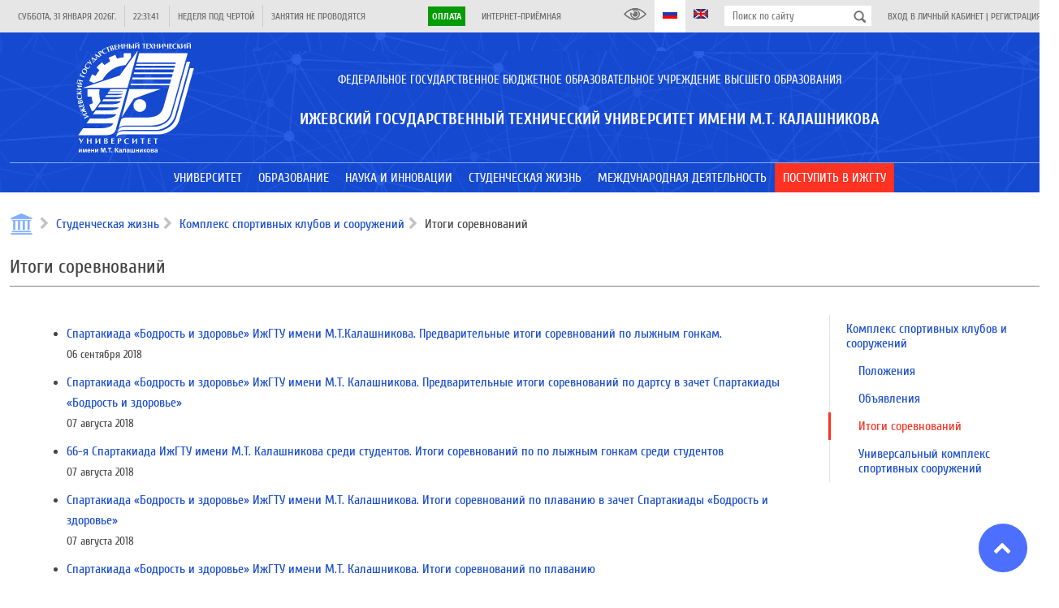

--- FILE ---
content_type: text/html; charset=UTF-8
request_url: https://istu.ru/category/itogi-sorevnovaniy?page=3
body_size: 21847
content:
<!DOCTYPE html>
<html lang="ru">
    <head>
        <title>Итоги соревнований | ФГБОУ ВО ИжГТУ им. М.Т. Калашникова</title>
<meta name="description" content="Ижевский государственный технический университет имени М.Т. Калашникова: факультеты, информация для поступающих, новости и преподаватели">
        <meta property="og:title" content="Итоги соревнований" />
<meta property="og:url" content="https://istu.ru/category/itogi-sorevnovaniy" />
<meta property="og:type" content="website" />
<meta property="og:site_name" content="ФГБОУ ВО ИжГТУ им. М.Т. Калашникова" />
<meta property="og:image" content="https://istu.ru/storage/images/no-image-blue.jpg" />

        <meta name="csrf-token" content="3vN1E17kJMSHD4XKDZpd3BmrmazU5yVb8xdCZwcK">
        <meta charset="UTF-8">
        <meta name="viewport" content="width=device-width, initial-scale=1.0">
        <meta name='yandex-verification' content='42b376bc689cf633' />
        <meta name="yandex-verification" content="f2220895dd0a5625" />
        <meta name="sputnik-verification" content="XqZErZjcX4EIi8Uv"/>
        <meta http-equiv="Content-Security-Policy" content="upgrade-insecure-requests">
        <link rel="image_src" href="https://istu.ru/favicon.svg"/>
        <link rel="icon" href="https://istu.ru/favicon.svg" type="image/svg+xml">
        <link rel="shortcut icon" href="https://istu.ru/favicon.svg" type="image/svg+xml">

        <link rel="stylesheet" type="text/css" href="//fonts.googleapis.com/css?family=Cuprum:regular,italic,700,700italic&amp;subset=cyrillic,latin"/>

        <link rel="stylesheet" type="text/css" href="https://istu.ru/css/jquery-ui.min.css"/>
        <link rel="stylesheet" type="text/css" href="https://istu.ru/css/jquery-ui.structure.min.css"/>
        <link rel="stylesheet" type="text/css" href="https://istu.ru/css/jquery-ui.theme.min.css"/>

        <link rel="stylesheet" type="text/css" href="https://istu.ru/css/main_generated.css"/>
        
        <link rel="stylesheet" type="text/css" href="https://istu.ru/css/blueimp-gallery.min.css"/>

        <script src="https://istu.ru/js/lib/jquery-3.3.1.min.js"></script>
        <script src="https://istu.ru/js/lib/jquery-ui.min.js"></script>

        <script>!function(){var t=document.createElement("script");t.type="text/javascript",t.async=!0,t.src="https://vk.com/js/api/openapi.js?169",t.onload=function(){VK.Retargeting.Init("VK-RTRG-1038802-gADuQ"),VK.Retargeting.Hit()},document.head.appendChild(t)}();</script><noscript><img src="https://vk.com/rtrg?p=VK-RTRG-1038802-gADuQ" style="position:fixed; left:-999px;" alt=""/></noscript>
        <script type="text/javascript">!function(){var t=document.createElement("script");t.type="text/javascript",t.async=!0,t.src='https://vk.com/js/api/openapi.js?169',t.onload=function(){VK.Retargeting.Init("VK-RTRG-1668584-idBBd"),VK.Retargeting.Hit()},document.head.appendChild(t)}();</script><noscript><img src="https://vk.com/rtrg?p=VK-RTRG-1668584-idBBd" style="position:fixed; left:-999px;" alt=""/></noscript>
        <script>var _tmr = window._tmr || (window._tmr = []); _tmr.push({id: "3223372", type: "pageView", start: (new Date()).getTime(), pid: "USER_ID"}); (function (d, w, id) { if (d.getElementById(id)) return; var ts = d.createElement("script"); ts.type = "text/javascript"; ts.async = true; ts.id = id; ts.src = "https://top-fwz1.mail.ru/js/code.js"; var f = function () {var s = d.getElementsByTagName("script")[0]; s.parentNode.insertBefore(ts, s);}; if (w.opera == "[object Opera]") { d.addEventListener("DOMContentLoaded", f, false); } else { f(); } })(document, window, "topmailru-code");</script>
        <noscript><div><img src="https://top-fwz1.mail.ru/counter?id=3223372;js=na" style="border:0;position:absolute;left:-9999px;" alt="Top.Mail.Ru" /></div></noscript>

        <script>
            window.Laravel = {"csrfToken":"3vN1E17kJMSHD4XKDZpd3BmrmazU5yVb8xdCZwcK"};
        </script>

    </head>
    <body  >
        <div class="site-wrapper">
            <header class="site-header load_widget" data-widget="siteHeader">
                <div class="site-header-top">
                    <div class="layout-center">
                        <div class="site-header-top-left">
                            <div class="site-header-top-element ref-date type-separated">
                                <span class="site-header-top-element-text"></span>
                            </div>
                            <div class="site-header-top-element ref-time type-separated">
                                <span class="site-header-top-element-text"></span>
                            </div>
                            <div class="site-header-top-element ref-week type-separated">
                                <span class="site-header-top-element-text">Неделя над чертой</span>
                            </div>
                            <div class="site-header-top-element ref-lesson type-separated">
                                <span class="site-header-top-element-text"></span>
                            </div>
                        </div>
                        <div class="site-header-top-right">
                            <div class="site-header-top-element type-separated">
                                <span class="site-header-top-element-text">
                                    <a class="" style="background-color: #019B04; color: #fff; font-weight: bold; padding: 5px;" href="https://istu.ru/payment">Оплата</a>
                                </span>
                            </div>
                            <div class="site-header-top-element">
                                <span class="site-header-top-element-text">
                                    <a class="link animation" href="https://istu.ru/appeals">Интернет-приёмная</a>
                                </span>
                            </div>
                        </div>
                        <div class="site-header-top-right">
                            <a itemprop="copy" class="site-header-top-element" id="finevision_banner" onclick="finevision.activate_navbar()">
                                <i class="istu-i istu-i-eye" style="margin-right: 0px;"></i>
                                
                            </a>
                            <a class="site-header-top-element state-active">
                                <i class="istu-i istu-i-flag-ru" style="margin-right: 0px;"></i>
                                
                            </a>
                            <a href="http://inter.istu.ru" class="site-header-top-element">
                                <i class="istu-i istu-i-flag-en" style="margin-right: 0px;"></i>
                                
                            </a>
                            <div class="site-header-top-element site-header-top-search">
                                <form action="/search" method="get">
                                    <input type="text" class="input" name="query" placeholder="Поиск по сайту">
                                    <button type="submit"></button>
                                </form>
                            </div>
                            <div class="site-header-top-element">
                                                                    <span class="site-header-top-element-text">
                                        <a class="link animation" href="https://istu.ru/login">Вход в личный кабинет</a> |
                                        <a class="link animation" href="https://istu.ru/register">Регистрация</a>
                                    </span>
                                                            </div>
                        </div>
                    </div>
                </div>
                <div class="site-header-main">
                    
                    <div class="site-header-name">
                        <div class="layout-center">
                            <div class="site-header-name-inner">
                                <div class="site-header-name-logo">
                                    <a href="https://istu.ru" class="site-header-name-logo-link"></a>
                                </div>
                                <div class="site-header-name-caption-wrap">
                                    <div class="if-size-pc">
                                        <div class="site-header-name-caption" itemprop="name">
                                            <div class="site-header-name-caption-sup">Федеральное государственное бюджетное образовательное учреждение высшего образования</div>
                                            <h1 class="site-header-name-caption-main">Ижевский государственный технический университет имени М.Т. Калашникова</h1>
                                        </div>
                                    </div>
                                    <div class="if-size-not-pc">
                                        <div class="site-header-name-caption">
                                            <div class="site-header-name-caption-sup">ФГБОУ ВО</div>
                                            <div class="site-header-name-caption-main">«ИжГТУ имени<br>М.Т. Калашникова»</div>
                                        </div>
                                        <div class="site-header-name-menu">
                                            <div class="site-header-name-menu-bar"></div>
                                            <div class="site-header-name-menu-bar"></div>
                                            <div class="site-header-name-menu-bar"></div>
                                        </div>
                                    </div>
                                </div>
                            </div>
                        </div>
                    </div>
                </div>
            </header>
            <nav class="site-header-menu type-lower mainMenu load_widget" data-widget="mainMenu">
                <div class="layout-center">
                    <ul class="someMenu-ul">
                                                    <li class="someMenu-li mainMenu-item" >
                                <a href="#" class="someMenu-link" >
                                    <span class="someMenu-link-text">Университет</span>
                                </a>
                                                                    <div class="mainMenu-submenu">
                                        <div class="layout-center">
                                                                                                                                                <div class="mainMenu-submenu-col">
                                                                                                                <div class="mainMenu-submenu-item">
                                                            <a href="https://istu.ru/department/uchenyy-sovet" class="mainMenu-submenu-item-link" >
                                                                <span class="mainMenu-linkText link animation">Ученый совет</span>
                                                            </a>
                                                                                                                    </div>
                                                                                                                                                                                                            <div class="mainMenu-submenu-item">
                                                            <a href="https://istu.ru/department/rektorat" class="mainMenu-submenu-item-link" >
                                                                <span class="mainMenu-linkText link animation">Ректорат</span>
                                                            </a>
                                                                                                                    </div>
                                                                                                                                                                                                            <div class="mainMenu-submenu-item">
                                                            <a href="https://istu.ru/department/podrazdeleniya" class="mainMenu-submenu-item-link" >
                                                                <span class="mainMenu-linkText link animation">Подразделения</span>
                                                            </a>
                                                                                                                    </div>
                                                                                                                                                                                                            <div class="mainMenu-submenu-item">
                                                            <a href="https://istu.ru/department/intsituty-i-fakultety" class="mainMenu-submenu-item-link" >
                                                                <span class="mainMenu-linkText link animation">Факультеты, институты и кафедры</span>
                                                            </a>
                                                                                                                    </div>
                                                                                                                                                                                                            <div class="mainMenu-submenu-item">
                                                            <a href="https://istu.ru/department/filialy" class="mainMenu-submenu-item-link" >
                                                                <span class="mainMenu-linkText link animation">Филиалы</span>
                                                            </a>
                                                                                                                    </div>
                                                                                                                                                                                                            <div class="mainMenu-submenu-item">
                                                            <a href="https://istu.ru/material/ustavnye-i-normativnye-dokumenty" class="mainMenu-submenu-item-link" >
                                                                <span class="mainMenu-linkText link animation">Уставные и нормативные документы</span>
                                                            </a>
                                                                                                                    </div>
                                                                                                                                                                                                            <div class="mainMenu-submenu-item">
                                                            <a href="https://istu.ru/sveden/common" class="mainMenu-submenu-item-link" >
                                                                <span class="mainMenu-linkText link animation">Сведения об образовательной организации</span>
                                                            </a>
                                                                                                                    </div>
                                                                                                                                                                                                            <div class="mainMenu-submenu-item">
                                                            <a href="https://istu.ru/material/monitoring" class="mainMenu-submenu-item-link" >
                                                                <span class="mainMenu-linkText link animation">Мониторинг</span>
                                                            </a>
                                                                                                                    </div>
                                                                                                                                                                                                            <div class="mainMenu-submenu-item">
                                                            <a href="https://istu.ru/storage/documents/ПРОГРАММА РАЗВИТИЯ НА 2023-2032 гг..pdf" class="mainMenu-submenu-item-link"  target="_blank" >
                                                                <span class="mainMenu-linkText link animation">Программа развития ИжГТУ имени М.Т. Калашникова на 2023-2032 гг.</span>
                                                            </a>
                                                                                                                    </div>
                                                                                                                                                                                                            <div class="mainMenu-submenu-item">
                                                            <a href="https://istu.ru/material/rekvizity" class="mainMenu-submenu-item-link" >
                                                                <span class="mainMenu-linkText link animation">Реквизиты</span>
                                                            </a>
                                                                                                                    </div>
                                                                                                            </div>
                                                                                                                                                                                                <div class="mainMenu-submenu-col">
                                                                                                                <div class="mainMenu-submenu-item">
                                                            <a href="https://istu.ru/category/sistema-menedzhmenta-kachestva" class="mainMenu-submenu-item-link" >
                                                                <span class="mainMenu-linkText link animation">Система менеджмента качества</span>
                                                            </a>
                                                                                                                    </div>
                                                                                                                                                                                                            <div class="mainMenu-submenu-item">
                                                            <a href="https://istu.ru/department/upravlenie-po-svyazyam-s-obshchestvennostyu" class="mainMenu-submenu-item-link" >
                                                                <span class="mainMenu-linkText link animation">Пресс-центр</span>
                                                            </a>
                                                                                                                    </div>
                                                                                                                                                                                                            <div class="mainMenu-submenu-item">
                                                            <a href="https://istu.ru/category/gazeta-mehanik" class="mainMenu-submenu-item-link" >
                                                                <span class="mainMenu-linkText link animation">Газета «Механик»</span>
                                                            </a>
                                                                                                                    </div>
                                                                                                                                                                                                            <div class="mainMenu-submenu-item">
                                                            <a href="https://istu.ru/material/zhivaya-kniga-imi-izhgtu-im-m-t-kalashnikova" class="mainMenu-submenu-item-link" >
                                                                <span class="mainMenu-linkText link animation">Живая книга ИМИ ИжГТУ им. М.Т.Калашникова</span>
                                                            </a>
                                                                                                                    </div>
                                                                                                                                                                                                            <div class="mainMenu-submenu-item">
                                                            <a href="https://istu.ru/department/upravlenie-informacionnyh-resursov/page/347" class="mainMenu-submenu-item-link" >
                                                                <span class="mainMenu-linkText link animation">Издательство</span>
                                                            </a>
                                                                                                                    </div>
                                                                                                                                                                                                            <div class="mainMenu-submenu-item">
                                                            <a href="#" class="mainMenu-submenu-item-link" >
                                                                <span class="mainMenu-linkText link animation">Партнеры</span>
                                                            </a>
                                                                                                                    </div>
                                                                                                                                                                                                            <div class="mainMenu-submenu-item">
                                                            <a href="https://istu.ru/material/istoricheskaya-spravka" class="mainMenu-submenu-item-link" >
                                                                <span class="mainMenu-linkText link animation">История</span>
                                                            </a>
                                                                                                                    </div>
                                                                                                                                                                                                            <div class="mainMenu-submenu-item">
                                                            <a href="https://istu.ru/material/kontakty" class="mainMenu-submenu-item-link" >
                                                                <span class="mainMenu-linkText link animation">Контакты</span>
                                                            </a>
                                                                                                                    </div>
                                                                                                                                                                                                            <div class="mainMenu-submenu-item">
                                                            <a href="https://istu.ru/appeals" class="mainMenu-submenu-item-link" >
                                                                <span class="mainMenu-linkText link animation">Интернет-приёмная</span>
                                                            </a>
                                                                                                                    </div>
                                                                                                                                                                                                            <div class="mainMenu-submenu-item">
                                                            <a href="https://istu.ru/category/monuments" class="mainMenu-submenu-item-link" >
                                                                <span class="mainMenu-linkText link animation">Памятники и Арт-объекты ИжГТУ</span>
                                                            </a>
                                                                                                                    </div>
                                                                                                            </div>
                                                                                                                                    </div>
                                    </div>
                                                            </li>
                                                    <li class="someMenu-li mainMenu-item" >
                                <a href="#" class="someMenu-link" >
                                    <span class="someMenu-link-text">Образование</span>
                                </a>
                                                                    <div class="mainMenu-submenu">
                                        <div class="layout-center">
                                                                                                                                                <div class="mainMenu-submenu-col">
                                                                                                                <div class="mainMenu-submenu-item">
                                                            <a href="https://istu.ru/department/intsituty-i-fakultety" class="mainMenu-submenu-item-link" >
                                                                <span class="mainMenu-linkText link animation">Факультеты, институты и кафедры</span>
                                                            </a>
                                                                                                                            <div class="mainMenu-submenu2">
                                                                                                                                            <a href="https://istu.ru/department/intstitut-informatika-i-vychislitelnaya-tehnika" class="mainMenu-submenu2-item-link" >
                                                                            <span class="mainMenu-linkText link animation">Факультет «Информационные технологии»</span>
                                                                        </a>
                                                                                                                                            <a href="https://istu.ru/department/institut-mezhdunarodnyh-obrazovatelnyh-programm" class="mainMenu-submenu2-item-link" >
                                                                            <span class="mainMenu-linkText link animation">Институт международных образовательных программ</span>
                                                                        </a>
                                                                                                                                            <a href="https://istu.ru/department/institut-nepreryvnogo-professionalnogo-obrazovaniya" class="mainMenu-submenu2-item-link" >
                                                                            <span class="mainMenu-linkText link animation">Институт непрерывного профессионального образования</span>
                                                                        </a>
                                                                                                                                            <a href="https://istu.ru/department/institut-distancionnyh-tehnologiy" class="mainMenu-submenu2-item-link" >
                                                                            <span class="mainMenu-linkText link animation">Институт образовательных технологий</span>
                                                                        </a>
                                                                                                                                            <a href="https://istu.ru/department/institut-sovremennye-tehnologii-mashinostroeniya-avtomobilestroeniya-i-metallurgii" class="mainMenu-submenu2-item-link" >
                                                                            <span class="mainMenu-linkText link animation">Инженерно-технологический факультет</span>
                                                                        </a>
                                                                                                                                            <a href="https://istu.ru/department/institut-stroitelstva-i-arhitektury-imeni-v-a-shumilova" class="mainMenu-submenu2-item-link" >
                                                                            <span class="mainMenu-linkText link animation">Факультет строительства, архитектуры и дизайна имени В.А. Шумилова</span>
                                                                        </a>
                                                                                                                                            <a href="https://istu.ru/department/institut-fizicheckoi-kultury-i-sporta" class="mainMenu-submenu2-item-link" >
                                                                            <span class="mainMenu-linkText link animation">Институт физической культуры и спорта</span>
                                                                        </a>
                                                                                                                                            <a href="https://istu.ru/department/institut-cifrovaya-ekonomika" class="mainMenu-submenu2-item-link" >
                                                                            <span class="mainMenu-linkText link animation">Факультет «Экономика и право»</span>
                                                                        </a>
                                                                                                                                            <a href="https://istu.ru/department/institut-energetiki-i-zhilishchnogo-hozyaystva" class="mainMenu-submenu2-item-link" >
                                                                            <span class="mainMenu-linkText link animation">Институт энергетики</span>
                                                                        </a>
                                                                                                                                            <a href="https://istu.ru/department/mashinostroitelnyy-fakultet" class="mainMenu-submenu2-item-link" >
                                                                            <span class="mainMenu-linkText link animation">Машиностроительный факультет</span>
                                                                        </a>
                                                                                                                                            <a href="https://istu.ru/department/priborostroitelnyy-fakultet" class="mainMenu-submenu2-item-link" >
                                                                            <span class="mainMenu-linkText link animation">Приборостроительный факультет</span>
                                                                        </a>
                                                                                                                                            <a href="https://istu.ru/department/fakultet-matematika-i-estestvennye-nauki" class="mainMenu-submenu2-item-link" >
                                                                            <span class="mainMenu-linkText link animation">Факультет «Математика и естественные науки»</span>
                                                                        </a>
                                                                                                                                            <a href="https://istu.ru/department/voennyy-uchebnyy-centr#tab-about" class="mainMenu-submenu2-item-link" >
                                                                            <span class="mainMenu-linkText link animation">Военный учебный центр</span>
                                                                        </a>
                                                                                                                                    </div>
                                                                                                                    </div>
                                                                                                            </div>
                                                                                                                                                                                                <div class="mainMenu-submenu-col">
                                                                                                                <div class="mainMenu-submenu-item">
                                                            <a href="https://istu.ru/material/priem-inostrannyh-grazhdan" class="mainMenu-submenu-item-link" >
                                                                <span class="mainMenu-linkText link animation">Прием иностранных граждан</span>
                                                            </a>
                                                                                                                    </div>
                                                                                                                                                                                                            <div class="mainMenu-submenu-item">
                                                            <a href="https://istu.ru/material/dopolnitelnoe-professionalnoe-obrazovanie" class="mainMenu-submenu-item-link" >
                                                                <span class="mainMenu-linkText link animation">Дополнительное профессиональное образование</span>
                                                            </a>
                                                                                                                    </div>
                                                                                                                                                                                                            <div class="mainMenu-submenu-item">
                                                            <a href="http://inpo.istu.ru/dopolnitelnoe-obrazovanie/profilnaya-podgotovka-10-11-klassy" class="mainMenu-submenu-item-link"  target="_blank" >
                                                                <span class="mainMenu-linkText link animation">Профильная подготовка</span>
                                                            </a>
                                                                                                                    </div>
                                                                                                                                                                                                            <div class="mainMenu-submenu-item">
                                                            <a href="http://ie.istu.ru/" class="mainMenu-submenu-item-link"  target="_blank" >
                                                                <span class="mainMenu-linkText link animation">Инклюзивное образование</span>
                                                            </a>
                                                                                                                    </div>
                                                                                                                                                                                                            <div class="mainMenu-submenu-item">
                                                            <a href="https://istu.ru/category/olimpiady" class="mainMenu-submenu-item-link" >
                                                                <span class="mainMenu-linkText link animation">Олимпиады</span>
                                                            </a>
                                                                                                                    </div>
                                                                                                            </div>
                                                                                                                                                                                                <div class="mainMenu-submenu-col">
                                                                                                                <div class="mainMenu-submenu-item">
                                                            <a href="https://istu.ru/material/elektronnaya-informacionno-obrazovatelnaya-sreda" class="mainMenu-submenu-item-link" >
                                                                <span class="mainMenu-linkText link animation">Электронная информационно-образовательная среда</span>
                                                            </a>
                                                                                                                    </div>
                                                                                                                                                                                                            <div class="mainMenu-submenu-item">
                                                            <a href="https://istu.ru/department/institut-distancionnyh-tehnologiy/page/254" class="mainMenu-submenu-item-link" >
                                                                <span class="mainMenu-linkText link animation">Электронное обучение</span>
                                                            </a>
                                                                                                                    </div>
                                                                                                                                                                                                            <div class="mainMenu-submenu-item">
                                                            <a href="https://istu.ru/material/nalichie-obshchezhitiy" class="mainMenu-submenu-item-link" >
                                                                <span class="mainMenu-linkText link animation">Наличие общежитий</span>
                                                            </a>
                                                                                                                    </div>
                                                                                                                                                                                                            <div class="mainMenu-submenu-item">
                                                            <a href="https://istu.ru/material/kontakty" class="mainMenu-submenu-item-link" >
                                                                <span class="mainMenu-linkText link animation">Контакты</span>
                                                            </a>
                                                                                                                    </div>
                                                                                                                                                                                                            <div class="mainMenu-submenu-item">
                                                            <a href="https://istu.ru/material/normativnaya-baza" class="mainMenu-submenu-item-link" >
                                                                <span class="mainMenu-linkText link animation">Нормативная база</span>
                                                            </a>
                                                                                                                    </div>
                                                                                                                                                                                                            <div class="mainMenu-submenu-item">
                                                            <a href="https://istu.ru/material/raspisanie-zanyatiy" class="mainMenu-submenu-item-link" >
                                                                <span class="mainMenu-linkText link animation">Расписание</span>
                                                            </a>
                                                                                                                    </div>
                                                                                                                                                                                                            <div class="mainMenu-submenu-item">
                                                            <a href="https://istu.ru/material/informaciya-ob-uteryannyh-dokumentah" class="mainMenu-submenu-item-link" >
                                                                <span class="mainMenu-linkText link animation">Информация об утерянных документах</span>
                                                            </a>
                                                                                                                    </div>
                                                                                                                                                                                                            <div class="mainMenu-submenu-item">
                                                            <a href="https://istu.ru/category/perehod-s-platnogo-obucheniya-na-buydget" class="mainMenu-submenu-item-link" >
                                                                <span class="mainMenu-linkText link animation">Переход с платного обучения на бюджет</span>
                                                            </a>
                                                                                                                    </div>
                                                                                                                                                                                                            <div class="mainMenu-submenu-item">
                                                            <a href="https://istu.ru/department/centr-razvitiya-karery" class="mainMenu-submenu-item-link" >
                                                                <span class="mainMenu-linkText link animation">Центр карьеры</span>
                                                            </a>
                                                                                                                    </div>
                                                                                                                                                                                                            <div class="mainMenu-submenu-item">
                                                            <a href="https://istu.ru/category/anketirovanie" class="mainMenu-submenu-item-link" >
                                                                <span class="mainMenu-linkText link animation">Анкетирование</span>
                                                            </a>
                                                                                                                    </div>
                                                                                                                                                                                                            <div class="mainMenu-submenu-item">
                                                            <a href="https://istu.ru/category/uchebno-metodicheskoe-obespechenie" class="mainMenu-submenu-item-link" >
                                                                <span class="mainMenu-linkText link animation">Учебно-методическое обеспечение</span>
                                                            </a>
                                                                                                                    </div>
                                                                                                            </div>
                                                                                                                                    </div>
                                    </div>
                                                            </li>
                                                    <li class="someMenu-li mainMenu-item" >
                                <a href="#" class="someMenu-link" >
                                    <span class="someMenu-link-text">Наука и инновации</span>
                                </a>
                                                                    <div class="mainMenu-submenu">
                                        <div class="layout-center">
                                                                                                                                                <div class="mainMenu-submenu-col">
                                                                                                                <div class="mainMenu-submenu-item">
                                                            <a href="https://istu.ru/category/nauchno-innovacionnaya-infrastruktura" class="mainMenu-submenu-item-link" >
                                                                <span class="mainMenu-linkText link animation"> Научно-инновационная инфраструктура</span>
                                                            </a>
                                                                                                                            <div class="mainMenu-submenu2">
                                                                                                                                            <a href="https://istu.ru/department/upravlenie-nauchno-issledovatelskih-rabot" class="mainMenu-submenu2-item-link" >
                                                                            <span class="mainMenu-linkText link animation">Управление научно-исследовательских работ</span>
                                                                        </a>
                                                                                                                                            <a href="https://istu.ru/material/podgotovka-kadrov-vysshey-shkoly" class="mainMenu-submenu2-item-link" >
                                                                            <span class="mainMenu-linkText link animation">Подготовка кадров высшей школы</span>
                                                                        </a>
                                                                                                                                            <a href="http://ist.istu.ru/" class="mainMenu-submenu2-item-link"  target="_blank" >
                                                                            <span class="mainMenu-linkText link animation">Инжиниринговый центр «ИжСпецТех»</span>
                                                                        </a>
                                                                                                                                            <a href="https://istu.ru/material/novosti-obyavleniya" class="mainMenu-submenu2-item-link" >
                                                                            <span class="mainMenu-linkText link animation">Управление информационных ресурсов  (Библиотечно-информационная деятельность)</span>
                                                                        </a>
                                                                                                                                            <a href="https://istu.ru/material/nauchno-tehnicheskiy-sovet" class="mainMenu-submenu2-item-link" >
                                                                            <span class="mainMenu-linkText link animation">Научно-технический совет</span>
                                                                        </a>
                                                                                                                                            <a href="http://smu.istu.ru/" class="mainMenu-submenu2-item-link"  target="_blank" >
                                                                            <span class="mainMenu-linkText link animation">Совет молодых ученых/Студенческое научное общество</span>
                                                                        </a>
                                                                                                                                            <a href="https://istu.ru/material/nauchno-issledovatelskaya-baza" class="mainMenu-submenu2-item-link" >
                                                                            <span class="mainMenu-linkText link animation">Научно-исследовательская база</span>
                                                                        </a>
                                                                                                                                    </div>
                                                                                                                    </div>
                                                                                                                                                                                                            <div class="mainMenu-submenu-item">
                                                            <a href="https://istu.ru/category/napravleniya-nauchnyh-issledovaniy" class="mainMenu-submenu-item-link" >
                                                                <span class="mainMenu-linkText link animation">Направления научных исследований</span>
                                                            </a>
                                                                                                                    </div>
                                                                                                                                                                                                            <div class="mainMenu-submenu-item">
                                                            <a href="https://istu.ru/news/nauka" class="mainMenu-submenu-item-link" >
                                                                <span class="mainMenu-linkText link animation">Новости науки</span>
                                                            </a>
                                                                                                                    </div>
                                                                                                                                                                                                            <div class="mainMenu-submenu-item">
                                                            <a href="https://istu.ru/category/konkursy-na-zameshchenie-dolzhnostey-nauchnyh-rabotnikov" class="mainMenu-submenu-item-link" >
                                                                <span class="mainMenu-linkText link animation">Конкурсы на замещение должностей научных работников</span>
                                                            </a>
                                                                                                                            <div class="mainMenu-submenu2">
                                                                                                                                            <a href="https://istu.ru/category/normativnye-dokumenty-po-konkursu-na-zameshchenie-dolzhnostey-nauchnyh-rabotnikov" class="mainMenu-submenu2-item-link" >
                                                                            <span class="mainMenu-linkText link animation">Нормативные документы по конкурсу на замещение должностей научных работников</span>
                                                                        </a>
                                                                                                                                    </div>
                                                                                                                    </div>
                                                                                                                                                                                                            <div class="mainMenu-submenu-item">
                                                            <a href="https://istu.ru/category/attestaciya-nauchnyh-rabotnikov" class="mainMenu-submenu-item-link" >
                                                                <span class="mainMenu-linkText link animation">Аттестация научных работников</span>
                                                            </a>
                                                                                                                    </div>
                                                                                                                                                                                                            <div class="mainMenu-submenu-item">
                                                            <a href="https://istu.ru/category/programma-razvitiya-nauchnyh-i-nauchno-pedagogicheskih-kadrov-izhgtu-imeni-m-t-kalashnikova" class="mainMenu-submenu-item-link" >
                                                                <span class="mainMenu-linkText link animation">Программа развития научных и научно-педагогических кадров ИжГТУ имени М.Т. Калашникова</span>
                                                            </a>
                                                                                                                    </div>
                                                                                                                                                                                                            <div class="mainMenu-submenu-item">
                                                            <a href="https://istu.ru/material/interaktivnaya-vystavka-nauchnye-tradicii-izhgtu-imeni-m-t-kalashnikova" class="mainMenu-submenu-item-link" >
                                                                <span class="mainMenu-linkText link animation">Интерактивная выставка «Научные традиции ИжГТУ имени М.Т. Калашникова»</span>
                                                            </a>
                                                                                                                    </div>
                                                                                                            </div>
                                                                                                                                                                                                <div class="mainMenu-submenu-col">
                                                                                                                <div class="mainMenu-submenu-item">
                                                            <a href="https://istu.ru/category/nauchnaya-i-innovacionnaya-deyatelnost" class="mainMenu-submenu-item-link" >
                                                                <span class="mainMenu-linkText link animation">Научная и инновационная деятельность</span>
                                                            </a>
                                                                                                                            <div class="mainMenu-submenu2">
                                                                                                                                            <a href="https://istu.ru/department/upravlenie-informacionnyh-resursov/page/348" class="mainMenu-submenu2-item-link" >
                                                                            <span class="mainMenu-linkText link animation">Научные журналы</span>
                                                                        </a>
                                                                                                                                            <a href="https://istu.ru/material/patentnaya-deyatelnost-2" class="mainMenu-submenu2-item-link" >
                                                                            <span class="mainMenu-linkText link animation">Патентная деятельность</span>
                                                                        </a>
                                                                                                                                            <a href="https://istu.ru/material/rezultaty-nauchnoy-i-innovacionnoy-deyatelnosti" class="mainMenu-submenu2-item-link" >
                                                                            <span class="mainMenu-linkText link animation">Результаты научной и инновационной деятельности</span>
                                                                        </a>
                                                                                                                                            <a href="https://istu.ru/category/nauchnye-shkoly-i-vedushchie-uchenye" class="mainMenu-submenu2-item-link" >
                                                                            <span class="mainMenu-linkText link animation">Научные школы</span>
                                                                        </a>
                                                                                                                                            <a href="https://istu.ru/material/gosudarstvennoe-zadanie-1" class="mainMenu-submenu2-item-link" >
                                                                            <span class="mainMenu-linkText link animation">Государственное задание</span>
                                                                        </a>
                                                                                                                                            <a href="https://istu.ru/category/granty" class="mainMenu-submenu2-item-link" >
                                                                            <span class="mainMenu-linkText link animation">Гранты</span>
                                                                        </a>
                                                                                                                                    </div>
                                                                                                                    </div>
                                                                                                                                                                                                            <div class="mainMenu-submenu-item">
                                                            <a href="https://istu.ru/category/poleznye-resursy" class="mainMenu-submenu-item-link" >
                                                                <span class="mainMenu-linkText link animation">Информационные ресурсы</span>
                                                            </a>
                                                                                                                            <div class="mainMenu-submenu2">
                                                                                                                                            <a href="https://istu.ru/event/nauchnye-meropriyatiya" class="mainMenu-submenu2-item-link" >
                                                                            <span class="mainMenu-linkText link animation">Научные форумы и конференции ИжГТУ имени М.Т.Калашникова</span>
                                                                        </a>
                                                                                                                                            <a href="https://istu.ru/category/meropriyatiya-1" class="mainMenu-submenu2-item-link" >
                                                                            <span class="mainMenu-linkText link animation">Внешние научные мероприятия</span>
                                                                        </a>
                                                                                                                                            <a href="https://istu.ru/category/konkursy-i-granty-1" class="mainMenu-submenu2-item-link" >
                                                                            <span class="mainMenu-linkText link animation">Конкурсы и гранты</span>
                                                                        </a>
                                                                                                                                            <a href="https://istu.ru/category/konkursy-i-meropriyatiya-dlya-molodyh-uchenyh" class="mainMenu-submenu2-item-link" >
                                                                            <span class="mainMenu-linkText link animation">Конкурсы для молодых ученых</span>
                                                                        </a>
                                                                                                                                            <a href="https://istu.ru/category/poleznye-ssylki-dlya-molodyh-uchenyh" class="mainMenu-submenu2-item-link" >
                                                                            <span class="mainMenu-linkText link animation">Полезные ссылки для молодых ученых</span>
                                                                        </a>
                                                                                                                                            <a href="https://istu.ru/material/online-shkola-molodogo-uchenogo" class="mainMenu-submenu2-item-link" >
                                                                            <span class="mainMenu-linkText link animation">Online-школа молодого учёного</span>
                                                                        </a>
                                                                                                                                            <a href="https://istu.ru/category/sborniki-konferenciy" class="mainMenu-submenu2-item-link" >
                                                                            <span class="mainMenu-linkText link animation">Сборники конференций</span>
                                                                        </a>
                                                                                                                                    </div>
                                                                                                                    </div>
                                                                                                                                                                                                            <div class="mainMenu-submenu-item">
                                                            <a href="https://istu.ru/material/nacionalnye-proekty-rossii" class="mainMenu-submenu-item-link" >
                                                                <span class="mainMenu-linkText link animation">Национальные проекты России</span>
                                                            </a>
                                                                                                                    </div>
                                                                                                            </div>
                                                                                                                                    </div>
                                    </div>
                                                            </li>
                                                    <li class="someMenu-li mainMenu-item" >
                                <a href="#" class="someMenu-link" >
                                    <span class="someMenu-link-text">Студенческая жизнь</span>
                                </a>
                                                                    <div class="mainMenu-submenu">
                                        <div class="layout-center">
                                                                                                                                                <div class="mainMenu-submenu-col">
                                                                                                                <div class="mainMenu-submenu-item">
                                                            <a href="https://istu.ru/category/studencheskiy-gorodok" class="mainMenu-submenu-item-link" >
                                                                <span class="mainMenu-linkText link animation">Студенческий городок</span>
                                                            </a>
                                                                                                                            <div class="mainMenu-submenu2">
                                                                                                                                            <a href="https://istu.ru/department/istoriko-patrioticheskiy-centr-imi-izhgtu-imeni-m-t-kalashnikova" class="mainMenu-submenu2-item-link" >
                                                                            <span class="mainMenu-linkText link animation">Историко-патриотический центр ИМИ-ИжГТУ</span>
                                                                        </a>
                                                                                                                                            <a href="https://istu.ru/material/studencheskiy-centr-integral" class="mainMenu-submenu2-item-link" >
                                                                            <span class="mainMenu-linkText link animation">Студенческий центр «Интеграл»</span>
                                                                        </a>
                                                                                                                                            <a href="https://istu.ru/material/poliklinika" class="mainMenu-submenu2-item-link" >
                                                                            <span class="mainMenu-linkText link animation">Поликлиника</span>
                                                                        </a>
                                                                                                                                            <a href="https://istu.ru/material/punkty-pitaniya" class="mainMenu-submenu2-item-link" >
                                                                            <span class="mainMenu-linkText link animation">Общественное питание</span>
                                                                        </a>
                                                                                                                                            <a href="https://istu.ru/material/sanatoriy-profilaktoriy" class="mainMenu-submenu2-item-link" >
                                                                            <span class="mainMenu-linkText link animation">Санаторий-профилакторий</span>
                                                                        </a>
                                                                                                                                            <a href="https://istu.ru/material/stadion-burevestnik" class="mainMenu-submenu2-item-link" >
                                                                            <span class="mainMenu-linkText link animation">Стадион «Буревестник»</span>
                                                                        </a>
                                                                                                                                            <a href="https://istu.ru/material/vodno-motornaya-stanciya" class="mainMenu-submenu2-item-link" >
                                                                            <span class="mainMenu-linkText link animation">Водно-моторная станция</span>
                                                                        </a>
                                                                                                                                            <a href="https://istu.ru/material/nalichie-obshchezhitiy" class="mainMenu-submenu2-item-link" >
                                                                            <span class="mainMenu-linkText link animation">Общежития</span>
                                                                        </a>
                                                                                                                                            <a href="https://istu.ru/material/uchebnye-korpusa" class="mainMenu-submenu2-item-link" >
                                                                            <span class="mainMenu-linkText link animation">Учебные корпуса</span>
                                                                        </a>
                                                                                                                                            <a href="https://istu.ru/department/uchebno-sportivnyy-centr-studentov" class="mainMenu-submenu2-item-link"  target="_blank" >
                                                                            <span class="mainMenu-linkText link animation">УСЦС «Галево»</span>
                                                                        </a>
                                                                                                                                            <a href="https://istu.ru/department/kompleks-sportivnyh-klubov" class="mainMenu-submenu2-item-link" >
                                                                            <span class="mainMenu-linkText link animation">Комплекс спортивных клубов и сооружений</span>
                                                                        </a>
                                                                                                                                            <a href="http://pool.istu.ru/" class="mainMenu-submenu2-item-link"  target="_blank" >
                                                                            <span class="mainMenu-linkText link animation">ФОК «Плавательный бассейн»</span>
                                                                        </a>
                                                                                                                                    </div>
                                                                                                                    </div>
                                                                                                            </div>
                                                                                                                                                                                                <div class="mainMenu-submenu-col">
                                                                                                                <div class="mainMenu-submenu-item">
                                                            <a href="https://istu.ru/category/studencheskie-obedineniya" class="mainMenu-submenu-item-link" >
                                                                <span class="mainMenu-linkText link animation">Молодежная политика</span>
                                                            </a>
                                                                                                                            <div class="mainMenu-submenu2">
                                                                                                                                            <a href="https://istu.ru/material/tvorcheskie-studii-i-kluby-po-interesam" class="mainMenu-submenu2-item-link" >
                                                                            <span class="mainMenu-linkText link animation">Студенческие объединения и творческие студии</span>
                                                                        </a>
                                                                                                                                            <a href="https://istu.ru/material/koordinacionnyy-studencheskiy-sovet" class="mainMenu-submenu2-item-link" >
                                                                            <span class="mainMenu-linkText link animation">Координационный студенческий совет</span>
                                                                        </a>
                                                                                                                                            <a href="https://istu.ru/material/federalnye-studencheskie-proekty" class="mainMenu-submenu2-item-link" >
                                                                            <span class="mainMenu-linkText link animation">Федеральные студенческие проекты</span>
                                                                        </a>
                                                                                                                                    </div>
                                                                                                                    </div>
                                                                                                                                                                                                            <div class="mainMenu-submenu-item">
                                                            <a href="https://istu.ru/material/edinoe-okno-dlya-molodyh-semey-v-izhgtu" class="mainMenu-submenu-item-link" >
                                                                <span class="mainMenu-linkText link animation">Единое окно для молодых семей</span>
                                                            </a>
                                                                                                                    </div>
                                                                                                            </div>
                                                                                                                                                                                                <div class="mainMenu-submenu-col">
                                                                                                                <div class="mainMenu-submenu-item">
                                                            <a href="#" class="mainMenu-submenu-item-link" >
                                                                <span class="mainMenu-linkText link animation">Важно знать студенту</span>
                                                            </a>
                                                                                                                            <div class="mainMenu-submenu2">
                                                                                                                                            <a href="#" class="mainMenu-submenu2-item-link" >
                                                                            <span class="mainMenu-linkText link animation">Задать вопрос</span>
                                                                        </a>
                                                                                                                                            <a href="https://istu.ru/material/psihologicheskaya-podderzhka" class="mainMenu-submenu2-item-link" >
                                                                            <span class="mainMenu-linkText link animation">Психологическая поддержка</span>
                                                                        </a>
                                                                                                                                            <a href="#" class="mainMenu-submenu2-item-link" >
                                                                            <span class="mainMenu-linkText link animation">Права студентов</span>
                                                                        </a>
                                                                                                                                            <a href="https://istu.ru/material/festivali-i-forumy" class="mainMenu-submenu2-item-link" >
                                                                            <span class="mainMenu-linkText link animation">Фестивали и форумы</span>
                                                                        </a>
                                                                                                                                            <a href="https://istu.ru/material/uchebno-sportivnyy-centr-studentov-izhgtu-imeni-m-t-kalashnikova-galevo" class="mainMenu-submenu2-item-link" >
                                                                            <span class="mainMenu-linkText link animation">Летний отдых</span>
                                                                        </a>
                                                                                                                                            <a href="https://istu.ru/sveden/grants" class="mainMenu-submenu2-item-link" >
                                                                            <span class="mainMenu-linkText link animation">Стипендии и материальная помощь</span>
                                                                        </a>
                                                                                                                                            <a href="https://istu.ru/department/upravlenie-molodezhnoy-politiki" class="mainMenu-submenu2-item-link" >
                                                                            <span class="mainMenu-linkText link animation">Управление молодежной политики</span>
                                                                        </a>
                                                                                                                                            <a href="http://pp.istu.ru/" class="mainMenu-submenu2-item-link"  target="_blank" >
                                                                            <span class="mainMenu-linkText link animation">Памятка первокурснику</span>
                                                                        </a>
                                                                                                                                    </div>
                                                                                                                    </div>
                                                                                                            </div>
                                                                                                                                    </div>
                                    </div>
                                                            </li>
                                                    <li class="someMenu-li mainMenu-item" >
                                <a href="https://istu.ru/category/mezhdunarodnaya-deyatelnost" class="someMenu-link" >
                                    <span class="someMenu-link-text">Международная деятельность</span>
                                </a>
                                                                    <div class="mainMenu-submenu">
                                        <div class="layout-center">
                                                                                                                                                <div class="mainMenu-submenu-col">
                                                                                                                <div class="mainMenu-submenu-item">
                                                            <a href="https://istu.ru/material/pochetnye-doktora" class="mainMenu-submenu-item-link" >
                                                                <span class="mainMenu-linkText link animation">Почетные доктора</span>
                                                            </a>
                                                                                                                    </div>
                                                                                                                                                                                                            <div class="mainMenu-submenu-item">
                                                            <a href="https://istu.ru/material/vuzy-partnery" class="mainMenu-submenu-item-link" >
                                                                <span class="mainMenu-linkText link animation">ВУЗы-партнеры</span>
                                                            </a>
                                                                                                                    </div>
                                                                                                                                                                                                            <div class="mainMenu-submenu-item">
                                                            <a href="https://istu.ru/material/dogovory-o-sotrudnichestve-s-zarubezhnymi-universitetami" class="mainMenu-submenu-item-link" >
                                                                <span class="mainMenu-linkText link animation">Договоры о сотрудничестве с зарубежными университетами</span>
                                                            </a>
                                                                                                                    </div>
                                                                                                                                                                                                            <div class="mainMenu-submenu-item">
                                                            <a href="https://istu.ru/category/konferencii" class="mainMenu-submenu-item-link" >
                                                                <span class="mainMenu-linkText link animation">Конференции</span>
                                                            </a>
                                                                                                                    </div>
                                                                                                            </div>
                                                                                                                                                                                                <div class="mainMenu-submenu-col">
                                                                                                                <div class="mainMenu-submenu-item">
                                                            <a href="https://istu.ru/category/rekrutingovye-agenstva" class="mainMenu-submenu-item-link" >
                                                                <span class="mainMenu-linkText link animation">Рекрутинговые агентства</span>
                                                            </a>
                                                                                                                    </div>
                                                                                                                                                                                                            <div class="mainMenu-submenu-item">
                                                            <a href="https://istu.ru/material/stipendii-i-granty" class="mainMenu-submenu-item-link" >
                                                                <span class="mainMenu-linkText link animation">Стипендии и гранты</span>
                                                            </a>
                                                                                                                    </div>
                                                                                                                                                                                                            <div class="mainMenu-submenu-item">
                                                            <a href="https://istu.ru/material/stazhirovki-1" class="mainMenu-submenu-item-link" >
                                                                <span class="mainMenu-linkText link animation">Стажировки</span>
                                                            </a>
                                                                                                                    </div>
                                                                                                                                                                                                            <div class="mainMenu-submenu-item">
                                                            <a href="https://istu.ru/material/organizaciya-stazhirovok" class="mainMenu-submenu-item-link" >
                                                                <span class="mainMenu-linkText link animation">Организация стажировок</span>
                                                            </a>
                                                                                                                    </div>
                                                                                                                                                                                                            <div class="mainMenu-submenu-item">
                                                            <a href="https://istu.ru/material/dvoynye-diplomy" class="mainMenu-submenu-item-link" >
                                                                <span class="mainMenu-linkText link animation">Двойные дипломы</span>
                                                            </a>
                                                                                                                    </div>
                                                                                                            </div>
                                                                                                                                                                                                <div class="mainMenu-submenu-col">
                                                                                                                <div class="mainMenu-submenu-item">
                                                            <a href="https://istu.ru/material/upravlenie-mezhdunarodnogo-obrazovaniya-i-sotrudnichestva" class="mainMenu-submenu-item-link" >
                                                                <span class="mainMenu-linkText link animation">Контакты</span>
                                                            </a>
                                                                                                                    </div>
                                                                                                                                                                                                            <div class="mainMenu-submenu-item">
                                                            <a href="https://istu.ru/storage/mezhdunarodnaja-dejatelnost/algoritm-vjezd-inostr.jpg" class="mainMenu-submenu-item-link"  target="_blank" >
                                                                <span class="mainMenu-linkText link animation">Алгоритм въезда иностранных студентов в РФ</span>
                                                            </a>
                                                                                                                    </div>
                                                                                                                                                                                                            <div class="mainMenu-submenu-item">
                                                            <a href="https://istu.ru/material/letnie-zimnie-shkoly" class="mainMenu-submenu-item-link" >
                                                                <span class="mainMenu-linkText link animation">Летние/зимние школы</span>
                                                            </a>
                                                                                                                    </div>
                                                                                                                                                                                                            <div class="mainMenu-submenu-item">
                                                            <a href="https://istu.ru/material/olimpiady-dlya-inostrannyh-grazhdan" class="mainMenu-submenu-item-link" >
                                                                <span class="mainMenu-linkText link animation">Олимпиады для иностранных граждан</span>
                                                            </a>
                                                                                                                    </div>
                                                                                                                                                                                                            <div class="mainMenu-submenu-item">
                                                            <a href="https://istu.ru/news/inter" class="mainMenu-submenu-item-link" >
                                                                <span class="mainMenu-linkText link animation">Новости</span>
                                                            </a>
                                                                                                                    </div>
                                                                                                            </div>
                                                                                                                                    </div>
                                    </div>
                                                            </li>
                                                    <li class="someMenu-li mainMenu-item"  style="background-color: #fd3223;" >
                                <a href="https://istu.ru/abiturients" class="someMenu-link" >
                                    <span class="someMenu-link-text">Поступить в ИжГТУ</span>
                                </a>
                                                            </li>
                                            </ul>
                </div>
            </nav>
            <div class="site-main">
                <section class="layout-center"><div class="breadcrumb">
                                    <a class="breadcrumb-link" href="https://istu.ru">
                    <div class="breadcrumb-icon">
                    </div>
                </a>
                                                <div class="breadcrumb-item">
                                            <a class=" link animation" href="https://istu.ru/category/studencheskaya-zhizn-1">
                            Студенческая жизнь
                        </a>
                                    </div>
                                                <div class="breadcrumb-item">
                                            <a class=" link animation" href="https://istu.ru/category//department/kompleks-sportivnyh-klubov">
                            Комплекс спортивных клубов и сооружений
                        </a>
                                    </div>
                                                <div class="breadcrumb-item">
                                            Итоги соревнований
                                    </div>
                        </div>
</section>
        <section class="layout-center">
            <div class="wall">
                <div class="wall-header">
                    <h1>Итоги соревнований</h1>
                </div>
                <div class="wall-content">
                    <div class="wall-content-inner">
                                                    <div>
    <div class="wall-content-text"></div>

    
    
                        <ul class="mainUseful-ul">
                <li class="mainUseful-li" style="margin-bottom: 10px;">
    <div>
        <div><a href="https://istu.ru/material/spartakiada-bodrost-i-zdorove-izhgtu-imeni-m-t-kalashnikova-predvaritelnye-itogi-sorevnovaniy-po-lyzhnym-gonkam" class="link animation">Спартакиада «Бодрость и здоровье» ИжГТУ имени М.Т.Калашникова. Предварительные итоги соревнований по лыжным гонкам.</a></div>
        <div style="font-size: 14px;">06 сентября 2018</div>
    </div>
</li><li class="mainUseful-li" style="margin-bottom: 10px;">
    <div>
        <div><a href="https://istu.ru/material/spartakiada-bodrost-i-zdorove-izhgtu-imeni-m-t-kalashnikova-predvaritelnye-itogi-sorevnovaniy-po-dartsu-v-zachet-spartakiady-bodrost-i-zdorove" class="link animation">Спартакиада «Бодрость и здоровье» ИжГТУ имени М.Т. Калашникова. Предварительные итоги соревнований по дартсу в зачет Спартакиады «Бодрость и здоровье»</a></div>
        <div style="font-size: 14px;">07 августа 2018</div>
    </div>
</li><li class="mainUseful-li" style="margin-bottom: 10px;">
    <div>
        <div><a href="https://istu.ru/material/66-ya-spartakiada-izhgtu-imeni-m-t-kalashnikova-sredi-studentov-itogi-sorevnovaniy-po-po-lyzhnym-gonkam-sredi-studentov" class="link animation">66-я Спартакиада ИжГТУ имени М.Т. Калашникова среди студентов. Итоги соревнований по по лыжным гонкам среди студентов</a></div>
        <div style="font-size: 14px;">07 августа 2018</div>
    </div>
</li><li class="mainUseful-li" style="margin-bottom: 10px;">
    <div>
        <div><a href="https://istu.ru/material/spartakiada-bodrost-i-zdorove-izhgtu-imeni-m-t-kalashnikova-itogi-sorevnovaniy-po-plavaniyu-v-zachet-spartakiady-bodrost-i-zdorove" class="link animation">Спартакиада «Бодрость и здоровье» ИжГТУ имени М.Т. Калашникова. Итоги соревнований по плаванию в зачет Спартакиады «Бодрость и здоровье»</a></div>
        <div style="font-size: 14px;">07 августа 2018</div>
    </div>
</li><li class="mainUseful-li" style="margin-bottom: 10px;">
    <div>
        <div><a href="https://istu.ru/material/spartakiada-bodrost-i-zdorove-izhgtu-imeni-m-t-kalashnikova-itogi-sorevnovaniy-po-plavaniyu" class="link animation">Спартакиада «Бодрость и здоровье» ИжГТУ имени М.Т. Калашникова. Итоги соревнований по плаванию</a></div>
        <div style="font-size: 14px;">06 сентября 2018</div>
    </div>
</li><li class="mainUseful-li" style="margin-bottom: 10px;">
    <div>
        <div><a href="https://istu.ru/material/itogi-spartakiady-zdorove" class="link animation">Итоги Спартакиады «Здоровье»</a></div>
        <div style="font-size: 14px;">07 августа 2018</div>
    </div>
</li><li class="mainUseful-li" style="margin-bottom: 10px;">
    <div>
        <div><a href="https://istu.ru/material/spartakiada-zdorove-rezultaty-sorevnovaniy-po-lyzhnym-gonkam" class="link animation">Спартакиада «Здоровье». Результаты соревнований по лыжным гонкам</a></div>
        <div style="font-size: 14px;">07 августа 2018</div>
    </div>
</li><li class="mainUseful-li" style="margin-bottom: 10px;">
    <div>
        <div><a href="https://istu.ru/material/66-ya-spartakiada-izhgtu-imeni-m-t-kalashnikova-sredi-studentov-itogi-sorevnovaniy-po-badmintonu" class="link animation">66-я Спартакиада ИжГТУ имени М.Т. Калашникова среди студентов. Итоги соревнований по бадминтону</a></div>
        <div style="font-size: 14px;">07 августа 2018</div>
    </div>
</li><li class="mainUseful-li" style="margin-bottom: 10px;">
    <div>
        <div><a href="https://istu.ru/material/66-ya-spartakiada-izhgtu-imeni-m-t-kalashnikova-sredi-studentov-itogi-sorevnovaniy-po-legkoy-atletike" class="link animation">66-я Спартакиада ИжГТУ имени М.Т. Калашникова среди студентов. Итоги соревнований по легкой атлетике</a></div>
        <div style="font-size: 14px;">07 августа 2018</div>
    </div>
</li><li class="mainUseful-li" style="margin-bottom: 10px;">
    <div>
        <div><a href="https://istu.ru/material/spartakiada-bodrost-i-zdorove-izhgtu-imeni-m-t-kalashnikova-itogi-sorevnovaniy-po-shahmatam" class="link animation">Спартакиада «Бодрость и здоровье» ИжГТУ имени М.Т. Калашникова. Итоги соревнований по шахматам</a></div>
        <div style="font-size: 14px;">07 августа 2018</div>
    </div>
</li><li class="mainUseful-li" style="margin-bottom: 10px;">
    <div>
        <div><a href="https://istu.ru/material/spartakiada-bodrost-i-zdorove-sredi-rabotnikov-izhgtu-imeni-m-t-kalashnikova-na-2017-2018-uchebnyy-god" class="link animation">Спартакиада «Бодрость и здоровье» среди работников ИжГТУ имени М.Т. Калашникова на 2017-2018 учебный год</a></div>
        <div style="font-size: 14px;">07 августа 2018</div>
    </div>
</li><li class="mainUseful-li" style="margin-bottom: 10px;">
    <div>
        <div><a href="https://istu.ru/material/spartakiada-bodrost-i-zdorove-izhgtu-imeni-m-t-kalashnikova-itogi-sorevnovaniy-po-badmintonu" class="link animation">Спартакиада «Бодрость и здоровье» ИжГТУ имени М.Т. Калашникова. Итоги соревнований по бадминтону</a></div>
        <div style="font-size: 14px;">07 августа 2018</div>
    </div>
</li><li class="mainUseful-li" style="margin-bottom: 10px;">
    <div>
        <div><a href="https://istu.ru/material/spartakiada-bodrost-i-zdorove-izhgtu-imeni-m-t-kalashnikova-itogi-sorevnovaniy-po-shashkam" class="link animation">Спартакиада «Бодрость и здоровье» ИжГТУ имени М.Т. Калашникова. Итоги соревнований по шашкам</a></div>
        <div style="font-size: 14px;">07 августа 2018</div>
    </div>
</li><li class="mainUseful-li" style="margin-bottom: 10px;">
    <div>
        <div><a href="https://istu.ru/material/spartakiada-bodrost-i-zdorove-izhgtu-imeni-m-t-kalashnikova-predvaritelnye-itogi-sorevnovaniy-po-badmintonu-proshedshih-29-noyabrya-2017-goda" class="link animation">Спартакиада «Бодрость и здоровье» ИжГТУ имени М.Т. Калашникова. Предварительные итоги соревнований по бадминтону, прошедших 29 ноября 2017 года</a></div>
        <div style="font-size: 14px;">07 августа 2018</div>
    </div>
</li><li class="mainUseful-li" style="margin-bottom: 10px;">
    <div>
        <div><a href="https://istu.ru/material/spartakiada-bodrost-i-zdorove-izhgtu-imeni-m-t-kalashnikova-itogi-sorevnovaniy-po-nastolnomu-tennisu-proshedshih-21-noyabrya-2017-goda" class="link animation">Спартакиада «Бодрость и здоровье» ИжГТУ имени М.Т. Калашникова. Итоги соревнований по настольному теннису, прошедших 21 ноября 2017 года</a></div>
        <div style="font-size: 14px;">07 августа 2018</div>
    </div>
</li><li class="mainUseful-li" style="margin-bottom: 10px;">
    <div>
        <div><a href="https://istu.ru/material/spartakiada-bodrost-i-zdorove-izhgtu-imeni-m-t-kalashnikova-predvaritelnye-itogi-sorevnovaniy-po-nastolnomu-tennisu-proshedshih-21-noyabrya-2017-goda" class="link animation">Спартакиада «Бодрость и здоровье» ИжГТУ имени М.Т. Калашникова. Предварительные итоги соревнований по настольному теннису, прошедших 21 ноября 2017 года</a></div>
        <div style="font-size: 14px;">07 августа 2018</div>
    </div>
</li><li class="mainUseful-li" style="margin-bottom: 10px;">
    <div>
        <div><a href="https://istu.ru/material/66-ya-spartakiada-izhgtu-imeni-m-t-kalashnikova-sredi-studentov-itogi-sorevnovaniy-po-basketbolu" class="link animation">66-я Спартакиада ИжГТУ имени М.Т. Калашникова среди студентов. Итоги соревнований по баскетболу</a></div>
        <div style="font-size: 14px;">07 августа 2018</div>
    </div>
</li><li class="mainUseful-li" style="margin-bottom: 10px;">
    <div>
        <div><a href="https://istu.ru/material/66-ya-spartakiada-izhgtu-imeni-m-t-kalashnikova-sredi-studentov-itogi-sorevnovaniy-po-armrestlingu" class="link animation">66-я Спартакиада ИжГТУ имени М.Т. Калашникова среди студентов. Итоги соревнований по армрестлингу</a></div>
        <div style="font-size: 14px;">07 августа 2018</div>
    </div>
</li><li class="mainUseful-li" style="margin-bottom: 10px;">
    <div>
        <div><a href="https://istu.ru/material/pozdravlyaem-pobediteley-i-prizerov-kubka-g-izhevska-po-legkoy-atletike" class="link animation">Поздравляем победителей и призеров Кубка г. Ижевска по легкой атлетике!</a></div>
        <div style="font-size: 14px;">07 августа 2018</div>
    </div>
</li><li class="mainUseful-li" style="margin-bottom: 10px;">
    <div>
        <div><a href="https://istu.ru/material/protokol-komandnyh-sorevnovaniy-po-plavaniyu-v-zachet-66-y-spartakiady-izhgtu-imeni-m-t-kalashnikova-sredi-studentov" class="link animation">Протокол командных соревнований по плаванию в зачет 66-й Спартакиады ИжГТУ имени М.Т. Калашникова среди студентов</a></div>
        <div style="font-size: 14px;">07 августа 2018</div>
    </div>
</li>            </ul>
                            <div class="d-flex justify-center">
                    <ul class="pagination" role="navigation">
        
                    <li class="list-item">
                <a class="page-link" href="https://istu.ru/category/itogi-sorevnovaniy?page=2" rel="prev"
                   aria-label="&laquo; Назад">
                    <button class="list-item--btn">
                        <i class="fa fa-arrow-left"></i>
                    </button>
                </a>
            </li>
        
        
                    
            
            
                                                                        <li class="list-item">
                            <a class="page-link" href="https://istu.ru/category/itogi-sorevnovaniy?page=1">
                                <button class="list-item--btn">1</button>
                            </a>
                        </li>
                                                                                <li class="list-item">
                            <a class="page-link" href="https://istu.ru/category/itogi-sorevnovaniy?page=2">
                                <button class="list-item--btn">2</button>
                            </a>
                        </li>
                                                                                <li class="active list-item" aria-current="page">
                            <button class="list-item--btn ">
                                3
                            </button>
                        </li>
                                                                                <li class="list-item">
                            <a class="page-link" href="https://istu.ru/category/itogi-sorevnovaniy?page=4">
                                <button class="list-item--btn">4</button>
                            </a>
                        </li>
                                                        
        
                    <li class="list-item">
                <a class="page-link" href="https://istu.ru/category/itogi-sorevnovaniy?page=4" rel="next"
                   aria-label="Вперёд &raquo;">
                    <button class="list-item--btn">
                        <i class="fa fa-arrow-right"></i>
                    </button>
                </a>
            </li>
            </ul>

                </div>
                        </div>                                            </div>
                    <nav class="menu-vertical">
    <div class="sidebar-element-spoiler spoiler load_widget" data-widget="spoiler">
        <div class="spoiler-header">Меню раздела</div>
        <div class="spoiler-content">
            <ul>
            <li>
                            <div  >
                                            <a href="https://istu.ru/department/kompleks-sportivnyh-klubov"  >Комплекс спортивных клубов и сооружений</a>
                                    </div>
            
                            <ul>
            <li>
                            <div  >
                                            <a href="https://istu.ru/material/polozheniya"  >Положения</a>
                                    </div>
            
                    </li>
            <li>
                            <div  >
                                            <a href="https://istu.ru/category/obyavleniya-4"  >Объявления</a>
                                    </div>
            
                    </li>
            <li>
                            <div class=state-selected-2v >
                                            <span class="not-active-link" >Итоги соревнований</span>
                                    </div>
            
                    </li>
            <li>
                            <div  >
                                            <a href="https://istu.ru/category/kompleks-sportivnyh-sooruzheniy"  >Универсальный комплекс спортивных сооружений</a>
                                    </div>
            
                    </li>
    </ul>
                    </li>
    </ul>
        </div>
    </div>
</nav>                </div>
            </div>
        </section>
            </div>
            
            <div class="layout-center">
                <div class="mainUseful">
                    <div class="mainUseful-header">Полезная информация</div>
                    <div class="d-flex mainUseful-ul-column">
                        <div class="flex-1 d-flex flex-column">
                            <span class="pseudo-mainUseful-li">
                                <a href="https://istu.ru/sveden/common" class="link animation">Сведения об образовательной организации</a>
                            </span>
                            <span class="pseudo-mainUseful-li">
                                <a href="https://istu.ru/material/grazhdanskaya-oborona-i-zashchita-ot-chs" class="link animation">Гражданская оборона и защита от чрезвычайных ситуаций</a>
                            </span>
                            <span class="pseudo-mainUseful-li">
                                <a href="https://istu.ru/category/antikorrupcionnaya-deyatelnost-universiteta" class="link animation">Противодействие коррупции</a>
                            </span>
                            <span class="pseudo-mainUseful-li">
                                <a href="https://istu.ru/material/protivodeystvie-terrorizmu-i-ekstremizmu" class="link animation">Противодействие терроризму и экстремизму</a>
                            </span>
                            <span class="pseudo-mainUseful-li">
                                <a href="https://istu.ru/news/drugoe/osvedomlen-znachit-vooruzhen-1" class="link animation">Инструкция Минобрнауки России на случай вооруженного нападения на образовательную организацию</a>
                            </span>
                            <span class="pseudo-mainUseful-li">
                                <a target="_blank" href="http://profcom.istu.ru/" class="link animation">Профком</a>
                            </span>
                            <span class="pseudo-mainUseful-li">
                                <a href="https://istu.ru/material/svedeniya-o-dohodah-ob-imushchestve-i-obyazatelstvah-imushchestvennogo-haraktera-rukovoditelya-i-chlenov-ego-semi" class="link animation">Сведения о доходах, расходах, об имуществе и обязательствах имущественного характера</a>
                            </span>
                            
                            <span class="pseudo-mainUseful-li">
                                <a href="https://istu.ru/material/goryachaya-liniya-minobrnauki-rf" class="link animation">Горячая линия Минобрнауки РФ</a>
                            </span>
                        </div>
                        <div class="flex-1 d-flex flex-column">
                            <span class="pseudo-mainUseful-li">
                                <a href="http://innobinc.ru/" target="_blank" class="link animation">Бизнес инкубатор</a>
                            </span>
                            <span class="pseudo-mainUseful-li">
                                <a href="http://op1.istu.ru/" target="_blank" class="link animation">Научно-инновационные разработки</a>
                            </span>
                            <span class="pseudo-mainUseful-li">
                                <a href="http://ie.istu.ru/" target="_blank" class="link animation">Инклюзивное образование</a>
                            </span>
                            <span class="pseudo-mainUseful-li">
                                <a href="https://istu.ru/category/nauchnaya-biblioteka" class="link animation">Управление информационных ресурсов</a>
                            </span>
                            <span class="pseudo-mainUseful-li">
                                <a href="https://istu.ru/material/rekomendacii-po-zashchite-ot-it-moshennichestva" class="link animation">Рекомендации по защите от IT-мошенничества</a>
                            </span>
                            <span class="pseudo-mainUseful-li">
                                <a href="https://istu.ru/sveden/paid_edu" class="link animation">Образовательный кредит с государственной поддержкой</a>
                            </span>
                            <span class="pseudo-mainUseful-li">
                                <a href="https://istu.ru/department/centr-razvitiya-karery" class="link animation">Центр карьеры</a>
                            </span>
                            
                            <span class="pseudo-mainUseful-li">
                                <a target="_blank" href="https://istu.ru/department/rezhimno-sekretnyy-otdel/page/399" class="link animation">Экспортный контроль</a>
                            </span>
                            <span class="pseudo-mainUseful-li">
                                <a target="_blank" href="https://istu.ru/material/antimonopolnyy-komplaens" class="link animation">Антимонопольный комплаенс</a>
                            </span>
                        </div>
                        <div class="flex-1 d-flex flex-column">
                            
                            <span class="pseudo-mainUseful-li">
                                <a href="https://istu.ru/department/kompleks-sportivnyh-klubov" target="_blank" class="link animation">Комплекс спортивных клубов и сооружений</a>
                            </span>
                            <span class="pseudo-mainUseful-li">
                                <a href="https://istu.ru/category/studencheskiy-gorodok" class="link animation">Студенческий городок</a>
                            </span>
                            <span class="pseudo-mainUseful-li">
                                <a href="https://istu.ru/category/sluzhebnyy-razdel" class="link animation">Служебный раздел</a>
                            </span>
                            <span class="pseudo-mainUseful-li">
                                <a href="https://istu.ru/payment" class="link animation">Оплата обучения</a>
                            </span>
                            <span class="pseudo-mainUseful-li">
                                <a href="https://istu.ru/category/coronavirus" class="link animation">Коронавирус COVID-19</a>
                            </span>
                            <span class="pseudo-mainUseful-li">
                                <a href="https://istu.ru/storage/students/1662958557.pdf" target="_blank" class="link animation">Ресурсы Минобрнауки России и ИжГТУ</a>
                            </span>
                            <span class="pseudo-mainUseful-li">
                                <a href="https://istu.ru/storage/students/1662958558.pdf" target="_blank" class="link animation">Часто задаваемые вопросы</a>
                            </span>
                            
                            <span class="pseudo-mainUseful-li">
                                <a target="_blank" href="https://istu.ru/department/rezhimno-sekretnyy-otdel/page/400" class="link animation">Защита информации</a>
                            </span>
                            <span class="pseudo-mainUseful-li">
                                <a target="_blank" href="https://istu.ru/category/korporativnaya-etika" class="link animation">Корпоративная этика</a>
                            </span>
                        </div>
                    </div>
                </div>
            </div>
            <footer class="site-footer" style="/*padding-bottom: 10px;*/">
                <div class="site-footer-columns layout-center">
                    <div class="site-footer-columns-one">
                        <div class="site-footer-section">
                            <div class="site-footer-section-header">&copy; ФГБОУ ВО «ИжГТУ имени М.Т. Калашникова»</div>
                            <div class="site-footer-section-content">
                                <div class="site-footer-opt">
                                    <div class="site-footer-opt-caption">
                                        <a class="link animation" href="https://istu.ru/department/upravlenie-informatizacii">Разработка &copy; 2026 Управление информатизации</a>
                                    </div>
                                </div>
                                <div class="site-footer-opt">
                                    <div class="site-footer-opt-caption">
                                        <a class="link animation" href="https://istu.ru/storage/documents/Pravila_ispolzovanija_informacii.docx">Правила использования информации</a>
                                    </div>
                                </div>
                                <div class="site-footer-opt">
                                    <div class="site-footer-opt-caption">
                                        <a class="link animation" href="https://istu.ru/storage/documents/IzhSTU_policy_for_confidentiality.docx">Политика по обработке Персональных данных</a>
                                    </div>
                                </div>
                                
                            </div>
                        </div>
                    </div>
                    <div class="site-footer-columns-one">
                        <div class="site-footer-section">
                            <div class="site-footer-section-header">КОНТАКТЫ</div>
                            <div class="site-footer-section-content">
                                <div class="site-footer-opt type-with-icon">
                                    <i class="istu-i istu-i-letter"></i>
                                    <div class="site-footer-opt-caption">426069, Удмуртская Республика, г. Ижевск, ул. Студенческая, 7</div>
                                </div>
                                <div class="site-footer-opt type-with-icon">
                                    <i class="istu-i istu-i-phone"></i>
                                    <div class="site-footer-opt-caption">Единый многоканальный телефон: <a href="tel:+73412776055" class="link animation">(3412) 77-60-55</a></div>
                                </div>
                                <div class="site-footer-opt type-with-icon">
                                    <i class="istu-i istu-i-email"></i>
                                    <div class="site-footer-opt-caption">Email: <a href="mailto:info@istu.ru" class="link animation">info@istu.ru</a></div>
                                </div>
                                <div class="site-footer-opt type-with-icon">
                                    <i class="istu-i istu-i-fax"></i>
                                    <div class="site-footer-opt-caption">Факс: (3412) 50-40-55</div>
                                </div>
                            </div>
                        </div>
                    </div>
                    <div class="site-footer-columns-one">
                        <div class="site-footer-section">
                            <div class="site-footer-section-header">СОЦСЕТИ</div>
                            <div class="site-footer-section-content">
                                <div class="site-footer-social">
                                    <a href="https://vk.com/istukalashnikov" target="_blank" class="site-footer-social-one type-vk"><img src="/images/social_vk.png" alt="ВКонтакте"></a>
                                    
                                    
                                    
                                    
                                    
                                    <a href="https://t.me/KalashnikovISTU" target="_blank" class="site-footer-social-one type-instagram"><img src="/images/social_telegram.png" alt="Telegram"></a>
                                    <a href="https://ok.ru/group/59729581244432" target="_blank" class="site-footer-social-one type-ok"><img src="/images/social_ok.png" alt="ОК"></a>
                                    <a href="https://rutube.ru/channel/25009481/" target="_blank" class="site-footer-social-one type-rutube"><img src="/images/social_ru_tube.png" alt="RuTube"></a>
                                    <a href="https://pos.gosuslugi.ru/landing/" target="_blank" class="site-footer-social-one" style="width: auto;"><img src="/images/gos_uslugi.png" alt="GosUslugi"></a>
                                </div>
                                <div class="site-footer-opt">
                                    <div class="site-footer-opt-caption" style="margin-top: 10px;">
                                        <a class="link animation" href="https://istu.ru/appeals">Интернет-приёмная</a>
                                    </div>
                                </div>
                            </div>
                        </div>
                        
                    </div>
                </div>
                <div class="layout-center" style="border-top: 1px solid #fff; margin-top: 30px;     display: flex; align-items: center; justify-content: space-between;">
                    <div>
                        <p style="font-size: 12px;">Использование материалов, размещенных на сайте, допускается только с письменного разрешения ИжГТУ им. М.Т. Калашникова или соответствующего правообладателя.</p>
                        <p style="font-size: 12px;">Запрещается автоматизированное извлечение размещенной информации любыми сервисами без официального разрешения ИжГТУ им. М.Т. Калашникова</p>
                    </div>
                    <div>
                        <a href="https://webmaster.yandex.ru/siteinfo/?site=https://istu.ru"><img width="88" height="31" alt="" border="0" src="https://yandex.ru/cycounter?https://istu.ru&theme=light&lang=ru"/></a>
                        <a href="https://metrika.yandex.ru/stat/?id=47343135&amp;from=informer" target="_blank" rel="nofollow">
                            <img src="https://informer.yandex.ru/informer/47343135/3_1_FFFFFFFF_EFEFEFFF_0_pageviews" style="width:88px; height:31px; border:0;" alt="Яндекс.Метрика" title="Яндекс.Метрика: данные за сегодня (просмотры, визиты и уникальные посетители)" class="ym-advanced-informer" data-cid="47343135" data-lang="ru" />
                        </a>
                    </div>
                </div>
            </footer>
            <div id="cookie_notification" style="background-color: #164ACF; color: #fff; font-size: 12px;">
                <div class="layout-center" style="padding-top: 20px; padding-bottom: 20px; display: flex;">
                    <div>Для улучшения работы сайта и его взаимодействия с пользователями мы используем файлы cookie. Оставаясь на сайте, вы выражаете свое <a href="" style="color: #fff; text-decoration: underline;">согласие</a> на обработку персональных данных в соответствии с <a href="/storage/documents/IzhSTU_policy_for_confidentiality.docx" style="color: #fff; text-decoration: underline;">политикой конфиденциальности</a>.</div>
                    <div style="margin-left: 50px;"><button class="button cookie_accept" style="padding: 5px 10px; font-size: 12px;">Принять</button></div>
                </div>
            </div>
        </div>

        <div class="sidebar">
            <div class="sidebar-margin"></div>
            <div class="sidebar-inner">
                <div class="sidebar-elements-root">
                    <div class="sidebar-element style-gray sidebar-element-controls">
                        <a class="sidebar-element-controls-element" id="finevision_banner" onclick="finevision.activate_navbar()">
                            <i class="istu-i istu-i-eye"></i>
                            <span class="sidebar-element-controls-element-text">Версия для слабовидящих</span>
                        </a>
                        <a href="http://inter.istu.ru" class="sidebar-element-controls-element">
                            <i class="istu-i istu-i-flag-en"></i>
                            <span class="sidebar-element-controls-element-text">English</span>
                        </a>
                    </div>
                    <div class="sidebar-element style-gray sidebar-element-custom">
                        <div class="site-header-top-search">
                            <form action="/search" method="get">
                                <input type="text" class="input" name="query" placeholder="Поиск по сайту">
                                <button type="submit"></button>
                            </form>
                        </div>
                    </div>
                    <div class="sidebar-element style-gray sidebar-element-custom">
                                                <span class="sidebar-element-controls-element-text">
                            <a class="link animation" href="https://istu.ru/login">Вход в личный кабинет</a> |
                            <a class="link animation" href="https://istu.ru/register">Регистрация</a>
                        </span>
                                            </div>

                    <div class="sidebar-element"><a href="https://istu.ru/payment" class="sidebar-element-link">Оплата</a></div>

                                            <div class="sidebar-element style-light-blue">
                            <div class="sidebar-element-spoiler spoiler load_widget" data-widget="spoiler">
                                <div class="spoiler-header">Школьнику</div>
                                <div class="spoiler-content">
                                                                            <div class="sidebar-element style-light-blue type-level-2">
                                            <a href="/school/courses" class="sidebar-element-link">Школьные курсы</a>
                                        </div>
                                                                            <div class="sidebar-element style-light-blue type-level-2">
                                            <a href="/school/summer_programs" class="sidebar-element-link">Летние программы</a>
                                        </div>
                                                                            <div class="sidebar-element style-light-blue type-level-2">
                                            <a href="/category/olimpiady" class="sidebar-element-link">Олимпиады и конкурсы  школьников</a>
                                        </div>
                                                                            <div class="sidebar-element style-light-blue type-level-2">
                                            <a href="/news/abiturient" class="sidebar-element-link">День открытых дверей</a>
                                        </div>
                                                                            <div class="sidebar-element style-light-blue type-level-2">
                                            <a href="/abiturients" class="sidebar-element-link">Как поступить в ИжГТУ имени М.Т. Калашникова</a>
                                        </div>
                                                                            <div class="sidebar-element style-light-blue type-level-2">
                                            <a href="#" class="sidebar-element-link">Профориентация</a>
                                        </div>
                                                                    </div>
                            </div>
                        </div>
                                            <div class="sidebar-element style-light-blue">
                            <div class="sidebar-element-spoiler spoiler load_widget" data-widget="spoiler">
                                <div class="spoiler-header">Абитуриенту</div>
                                <div class="spoiler-content">
                                                                            <div class="sidebar-element style-light-blue type-level-2">
                                            <a href="/abiturients" class="sidebar-element-link">Приём</a>
                                        </div>
                                                                            <div class="sidebar-element style-light-blue type-level-2">
                                            <a href="/abiturients/programs?department_id=108&amp;type=spo" class="sidebar-element-link">Среднее профессиональное образование</a>
                                        </div>
                                                                            <div class="sidebar-element style-light-blue type-level-2">
                                            <a href="/abiturients" class="sidebar-element-link">Прием иностранных граждан</a>
                                        </div>
                                                                            <div class="sidebar-element style-light-blue type-level-2">
                                            <a href="/news/abiturient" class="sidebar-element-link">День открытых дверей</a>
                                        </div>
                                                                            <div class="sidebar-element style-light-blue type-level-2">
                                            <a href="/category/olimpiady" class="sidebar-element-link">Олимпиады и конкурсы  школьников</a>
                                        </div>
                                                                            <div class="sidebar-element style-light-blue type-level-2">
                                            <a href="/school/courses" class="sidebar-element-link">Центр довузовского образования</a>
                                        </div>
                                                                    </div>
                            </div>
                        </div>
                                            <div class="sidebar-element style-light-blue">
                            <div class="sidebar-element-spoiler spoiler load_widget" data-widget="spoiler">
                                <div class="spoiler-header">Студенту</div>
                                <div class="spoiler-content">
                                                                            <div class="sidebar-element style-light-blue type-level-2">
                                            <a href="http://ee.istu.ru/" class="sidebar-element-link">Электронная информационно-образовательная среда</a>
                                        </div>
                                                                            <div class="sidebar-element style-light-blue type-level-2">
                                            <a href="http://www.istu.ru/uchebnyj-protsess/raspisanie" class="sidebar-element-link">Расписание занятий и сессий</a>
                                        </div>
                                                                            <div class="sidebar-element style-light-blue type-level-2">
                                            <a href="http://ie.istu.ru/" class="sidebar-element-link">Инклюзивное образование</a>
                                        </div>
                                                                            <div class="sidebar-element style-light-blue type-level-2">
                                            <a href="/category/mezhdunarodnaya-deyatelnost" class="sidebar-element-link">Иностранному студенту</a>
                                        </div>
                                                                            <div class="sidebar-element style-light-blue type-level-2">
                                            <a href="/material/koordinacionnyy-studencheskiy-sovet" class="sidebar-element-link">Координационный студенческий совет</a>
                                        </div>
                                                                            <div class="sidebar-element style-light-blue type-level-2">
                                            <a href="login" class="sidebar-element-link">Личный кабинет студента</a>
                                        </div>
                                                                    </div>
                            </div>
                        </div>
                                            <div class="sidebar-element style-light-blue">
                            <div class="sidebar-element-spoiler spoiler load_widget" data-widget="spoiler">
                                <div class="spoiler-header">Аспиранту</div>
                                <div class="spoiler-content">
                                                                            <div class="sidebar-element style-light-blue type-level-2">
                                            <a href="/department/upravlenie-magistratury-aspirantury-i-doktorantury" class="sidebar-element-link">Сайт аспирантуры</a>
                                        </div>
                                                                            <div class="sidebar-element style-light-blue type-level-2">
                                            <a href="/abiturients" class="sidebar-element-link">Поступление</a>
                                        </div>
                                                                            <div class="sidebar-element style-light-blue type-level-2">
                                            <a href="/department/upravlenie-magistratury-aspirantury-i-doktorantury/page/271" class="sidebar-element-link">Диссертационные советы</a>
                                        </div>
                                                                            <div class="sidebar-element style-light-blue type-level-2">
                                            <a href="/department/upravlenie-magistratury-aspirantury-i-doktorantury/page/272" class="sidebar-element-link">Объявления</a>
                                        </div>
                                                                            <div class="sidebar-element style-light-blue type-level-2">
                                            <a href="/department/upravlenie-magistratury-aspirantury-i-doktorantury/page/191" class="sidebar-element-link">Расписание</a>
                                        </div>
                                                                            <div class="sidebar-element style-light-blue type-level-2">
                                            <a href="login" class="sidebar-element-link">Личный кабинет аспиранта</a>
                                        </div>
                                                                    </div>
                            </div>
                        </div>
                                            <div class="sidebar-element style-light-blue">
                            <div class="sidebar-element-spoiler spoiler load_widget" data-widget="spoiler">
                                <div class="spoiler-header">Сотруднику</div>
                                <div class="spoiler-content">
                                                                            <div class="sidebar-element style-light-blue type-level-2">
                                            <a href="http://bpm.istu.ru" class="sidebar-element-link">Вход в корпоративный портал</a>
                                        </div>
                                                                            <div class="sidebar-element style-light-blue type-level-2">
                                            <a href="http://profcom.istu.ru/" class="sidebar-element-link">Профсоюзная организация</a>
                                        </div>
                                                                            <div class="sidebar-element style-light-blue type-level-2">
                                            <a href="/appeals" class="sidebar-element-link">Задать вопрос</a>
                                        </div>
                                                                            <div class="sidebar-element style-light-blue type-level-2">
                                            <a href="http://ee.istu.ru/" class="sidebar-element-link">Электронная информационно-образовательная среда</a>
                                        </div>
                                                                            <div class="sidebar-element style-light-blue type-level-2">
                                            <a href="/category/sluzhebnyy-razdel" class="sidebar-element-link">Служебный раздел</a>
                                        </div>
                                                                            <div class="sidebar-element style-light-blue type-level-2">
                                            <a href="/department/upravlenie-kadrov" class="sidebar-element-link">Управление кадров</a>
                                        </div>
                                                                    </div>
                            </div>
                        </div>
                    
                                            <div class="sidebar-element">
                                                            <div class="sidebar-element-spoiler spoiler load_widget" data-widget="spoiler">
                                    <div class="spoiler-header">Университет</div>
                                    <div class="spoiler-content">
                                                                                    <div class="sidebar-element type-level-2">
                                                                                                    <a href="https://istu.ru/department/uchenyy-sovet" class="sidebar-element-link">Ученый совет</a>
                                                                                            </div>
                                                                                    <div class="sidebar-element type-level-2">
                                                                                                    <a href="https://istu.ru/department/rektorat" class="sidebar-element-link">Ректорат</a>
                                                                                            </div>
                                                                                    <div class="sidebar-element type-level-2">
                                                                                                    <a href="https://istu.ru/department/podrazdeleniya" class="sidebar-element-link">Подразделения</a>
                                                                                            </div>
                                                                                    <div class="sidebar-element type-level-2">
                                                                                                    <a href="https://istu.ru/department/intsituty-i-fakultety" class="sidebar-element-link">Факультеты, институты и кафедры</a>
                                                                                            </div>
                                                                                    <div class="sidebar-element type-level-2">
                                                                                                    <a href="https://istu.ru/department/filialy" class="sidebar-element-link">Филиалы</a>
                                                                                            </div>
                                                                                    <div class="sidebar-element type-level-2">
                                                                                                    <a href="https://istu.ru/material/ustavnye-i-normativnye-dokumenty" class="sidebar-element-link">Уставные и нормативные документы</a>
                                                                                            </div>
                                                                                    <div class="sidebar-element type-level-2">
                                                                                                    <a href="https://istu.ru/sveden/common" class="sidebar-element-link">Сведения об образовательной организации</a>
                                                                                            </div>
                                                                                    <div class="sidebar-element type-level-2">
                                                                                                    <a href="https://istu.ru/material/monitoring" class="sidebar-element-link">Мониторинг</a>
                                                                                            </div>
                                                                                    <div class="sidebar-element type-level-2">
                                                                                                    <a href="https://istu.ru/storage/documents/ПРОГРАММА РАЗВИТИЯ НА 2023-2032 гг..pdf" class="sidebar-element-link">Программа развития ИжГТУ имени М.Т. Калашникова на 2023-2032 гг.</a>
                                                                                            </div>
                                                                                    <div class="sidebar-element type-level-2">
                                                                                                    <a href="https://istu.ru/material/rekvizity" class="sidebar-element-link">Реквизиты</a>
                                                                                            </div>
                                                                                    <div class="sidebar-element type-level-2">
                                                                                                    <a href="https://istu.ru/category/sistema-menedzhmenta-kachestva" class="sidebar-element-link">Система менеджмента качества</a>
                                                                                            </div>
                                                                                    <div class="sidebar-element type-level-2">
                                                                                                    <a href="https://istu.ru/department/upravlenie-po-svyazyam-s-obshchestvennostyu" class="sidebar-element-link">Пресс-центр</a>
                                                                                            </div>
                                                                                    <div class="sidebar-element type-level-2">
                                                                                                    <a href="https://istu.ru/category/gazeta-mehanik" class="sidebar-element-link">Газета «Механик»</a>
                                                                                            </div>
                                                                                    <div class="sidebar-element type-level-2">
                                                                                                    <a href="https://istu.ru/material/zhivaya-kniga-imi-izhgtu-im-m-t-kalashnikova" class="sidebar-element-link">Живая книга ИМИ ИжГТУ им. М.Т.Калашникова</a>
                                                                                            </div>
                                                                                    <div class="sidebar-element type-level-2">
                                                                                                    <a href="https://istu.ru/department/upravlenie-informacionnyh-resursov/page/347" class="sidebar-element-link">Издательство</a>
                                                                                            </div>
                                                                                    <div class="sidebar-element type-level-2">
                                                                                                    <a href="#" class="sidebar-element-link">Партнеры</a>
                                                                                            </div>
                                                                                    <div class="sidebar-element type-level-2">
                                                                                                    <a href="https://istu.ru/material/istoricheskaya-spravka" class="sidebar-element-link">История</a>
                                                                                            </div>
                                                                                    <div class="sidebar-element type-level-2">
                                                                                                    <a href="https://istu.ru/material/kontakty" class="sidebar-element-link">Контакты</a>
                                                                                            </div>
                                                                                    <div class="sidebar-element type-level-2">
                                                                                                    <a href="https://istu.ru/appeals" class="sidebar-element-link">Интернет-приёмная</a>
                                                                                            </div>
                                                                                    <div class="sidebar-element type-level-2">
                                                                                                    <a href="https://istu.ru/category/monuments" class="sidebar-element-link">Памятники и Арт-объекты ИжГТУ</a>
                                                                                            </div>
                                                                            </div>
                                </div>
                                                    </div>
                                            <div class="sidebar-element">
                                                            <div class="sidebar-element-spoiler spoiler load_widget" data-widget="spoiler">
                                    <div class="spoiler-header">Образование</div>
                                    <div class="spoiler-content">
                                                                                    <div class="sidebar-element type-level-2">
                                                                                                    <div class="sidebar-element-spoiler spoiler load_widget"
                                                         data-widget="spoiler">
                                                        <div class="spoiler-header">Факультеты, институты и кафедры</div>
                                                        <div class="spoiler-content">
                                                                                                                            <div class="sidebar-element type-level-3">
                                                                    <a href="https://istu.ru/department/intstitut-informatika-i-vychislitelnaya-tehnika"
                                                                       class="sidebar-element-link">Факультет «Информационные технологии»</a>
                                                                </div>
                                                                                                                            <div class="sidebar-element type-level-3">
                                                                    <a href="https://istu.ru/department/institut-mezhdunarodnyh-obrazovatelnyh-programm"
                                                                       class="sidebar-element-link">Институт международных образовательных программ</a>
                                                                </div>
                                                                                                                            <div class="sidebar-element type-level-3">
                                                                    <a href="https://istu.ru/department/institut-nepreryvnogo-professionalnogo-obrazovaniya"
                                                                       class="sidebar-element-link">Институт непрерывного профессионального образования</a>
                                                                </div>
                                                                                                                            <div class="sidebar-element type-level-3">
                                                                    <a href="https://istu.ru/department/institut-distancionnyh-tehnologiy"
                                                                       class="sidebar-element-link">Институт образовательных технологий</a>
                                                                </div>
                                                                                                                            <div class="sidebar-element type-level-3">
                                                                    <a href="https://istu.ru/department/institut-sovremennye-tehnologii-mashinostroeniya-avtomobilestroeniya-i-metallurgii"
                                                                       class="sidebar-element-link">Инженерно-технологический факультет</a>
                                                                </div>
                                                                                                                            <div class="sidebar-element type-level-3">
                                                                    <a href="https://istu.ru/department/institut-stroitelstva-i-arhitektury-imeni-v-a-shumilova"
                                                                       class="sidebar-element-link">Факультет строительства, архитектуры и дизайна имени В.А. Шумилова</a>
                                                                </div>
                                                                                                                            <div class="sidebar-element type-level-3">
                                                                    <a href="https://istu.ru/department/institut-fizicheckoi-kultury-i-sporta"
                                                                       class="sidebar-element-link">Институт физической культуры и спорта</a>
                                                                </div>
                                                                                                                            <div class="sidebar-element type-level-3">
                                                                    <a href="https://istu.ru/department/institut-cifrovaya-ekonomika"
                                                                       class="sidebar-element-link">Факультет «Экономика и право»</a>
                                                                </div>
                                                                                                                            <div class="sidebar-element type-level-3">
                                                                    <a href="https://istu.ru/department/institut-energetiki-i-zhilishchnogo-hozyaystva"
                                                                       class="sidebar-element-link">Институт энергетики</a>
                                                                </div>
                                                                                                                            <div class="sidebar-element type-level-3">
                                                                    <a href="https://istu.ru/department/mashinostroitelnyy-fakultet"
                                                                       class="sidebar-element-link">Машиностроительный факультет</a>
                                                                </div>
                                                                                                                            <div class="sidebar-element type-level-3">
                                                                    <a href="https://istu.ru/department/priborostroitelnyy-fakultet"
                                                                       class="sidebar-element-link">Приборостроительный факультет</a>
                                                                </div>
                                                                                                                            <div class="sidebar-element type-level-3">
                                                                    <a href="https://istu.ru/department/fakultet-matematika-i-estestvennye-nauki"
                                                                       class="sidebar-element-link">Факультет «Математика и естественные науки»</a>
                                                                </div>
                                                                                                                            <div class="sidebar-element type-level-3">
                                                                    <a href="https://istu.ru/department/voennyy-uchebnyy-centr#tab-about"
                                                                       class="sidebar-element-link">Военный учебный центр</a>
                                                                </div>
                                                                                                                    </div>
                                                    </div>
                                                                                            </div>
                                                                                    <div class="sidebar-element type-level-2">
                                                                                                    <a href="https://istu.ru/material/priem-inostrannyh-grazhdan" class="sidebar-element-link">Прием иностранных граждан</a>
                                                                                            </div>
                                                                                    <div class="sidebar-element type-level-2">
                                                                                                    <a href="https://istu.ru/material/dopolnitelnoe-professionalnoe-obrazovanie" class="sidebar-element-link">Дополнительное профессиональное образование</a>
                                                                                            </div>
                                                                                    <div class="sidebar-element type-level-2">
                                                                                                    <a href="http://inpo.istu.ru/dopolnitelnoe-obrazovanie/profilnaya-podgotovka-10-11-klassy" class="sidebar-element-link">Профильная подготовка</a>
                                                                                            </div>
                                                                                    <div class="sidebar-element type-level-2">
                                                                                                    <a href="http://ie.istu.ru/" class="sidebar-element-link">Инклюзивное образование</a>
                                                                                            </div>
                                                                                    <div class="sidebar-element type-level-2">
                                                                                                    <a href="https://istu.ru/category/olimpiady" class="sidebar-element-link">Олимпиады</a>
                                                                                            </div>
                                                                                    <div class="sidebar-element type-level-2">
                                                                                                    <a href="https://istu.ru/material/elektronnaya-informacionno-obrazovatelnaya-sreda" class="sidebar-element-link">Электронная информационно-образовательная среда</a>
                                                                                            </div>
                                                                                    <div class="sidebar-element type-level-2">
                                                                                                    <a href="https://istu.ru/department/institut-distancionnyh-tehnologiy/page/254" class="sidebar-element-link">Электронное обучение</a>
                                                                                            </div>
                                                                                    <div class="sidebar-element type-level-2">
                                                                                                    <a href="https://istu.ru/material/nalichie-obshchezhitiy" class="sidebar-element-link">Наличие общежитий</a>
                                                                                            </div>
                                                                                    <div class="sidebar-element type-level-2">
                                                                                                    <a href="https://istu.ru/material/kontakty" class="sidebar-element-link">Контакты</a>
                                                                                            </div>
                                                                                    <div class="sidebar-element type-level-2">
                                                                                                    <a href="https://istu.ru/material/normativnaya-baza" class="sidebar-element-link">Нормативная база</a>
                                                                                            </div>
                                                                                    <div class="sidebar-element type-level-2">
                                                                                                    <a href="https://istu.ru/material/raspisanie-zanyatiy" class="sidebar-element-link">Расписание</a>
                                                                                            </div>
                                                                                    <div class="sidebar-element type-level-2">
                                                                                                    <a href="https://istu.ru/material/informaciya-ob-uteryannyh-dokumentah" class="sidebar-element-link">Информация об утерянных документах</a>
                                                                                            </div>
                                                                                    <div class="sidebar-element type-level-2">
                                                                                                    <a href="https://istu.ru/category/perehod-s-platnogo-obucheniya-na-buydget" class="sidebar-element-link">Переход с платного обучения на бюджет</a>
                                                                                            </div>
                                                                                    <div class="sidebar-element type-level-2">
                                                                                                    <a href="https://istu.ru/department/centr-razvitiya-karery" class="sidebar-element-link">Центр карьеры</a>
                                                                                            </div>
                                                                                    <div class="sidebar-element type-level-2">
                                                                                                    <a href="https://istu.ru/category/anketirovanie" class="sidebar-element-link">Анкетирование</a>
                                                                                            </div>
                                                                                    <div class="sidebar-element type-level-2">
                                                                                                    <a href="https://istu.ru/category/uchebno-metodicheskoe-obespechenie" class="sidebar-element-link">Учебно-методическое обеспечение</a>
                                                                                            </div>
                                                                            </div>
                                </div>
                                                    </div>
                                            <div class="sidebar-element">
                                                            <div class="sidebar-element-spoiler spoiler load_widget" data-widget="spoiler">
                                    <div class="spoiler-header">Наука и инновации</div>
                                    <div class="spoiler-content">
                                                                                    <div class="sidebar-element type-level-2">
                                                                                                    <div class="sidebar-element-spoiler spoiler load_widget"
                                                         data-widget="spoiler">
                                                        <div class="spoiler-header"> Научно-инновационная инфраструктура</div>
                                                        <div class="spoiler-content">
                                                                                                                            <div class="sidebar-element type-level-3">
                                                                    <a href="https://istu.ru/department/upravlenie-nauchno-issledovatelskih-rabot"
                                                                       class="sidebar-element-link">Управление научно-исследовательских работ</a>
                                                                </div>
                                                                                                                            <div class="sidebar-element type-level-3">
                                                                    <a href="https://istu.ru/material/podgotovka-kadrov-vysshey-shkoly"
                                                                       class="sidebar-element-link">Подготовка кадров высшей школы</a>
                                                                </div>
                                                                                                                            <div class="sidebar-element type-level-3">
                                                                    <a href="http://ist.istu.ru/"
                                                                       class="sidebar-element-link">Инжиниринговый центр «ИжСпецТех»</a>
                                                                </div>
                                                                                                                            <div class="sidebar-element type-level-3">
                                                                    <a href="https://istu.ru/material/novosti-obyavleniya"
                                                                       class="sidebar-element-link">Управление информационных ресурсов  (Библиотечно-информационная деятельность)</a>
                                                                </div>
                                                                                                                            <div class="sidebar-element type-level-3">
                                                                    <a href="https://istu.ru/material/nauchno-tehnicheskiy-sovet"
                                                                       class="sidebar-element-link">Научно-технический совет</a>
                                                                </div>
                                                                                                                            <div class="sidebar-element type-level-3">
                                                                    <a href="http://smu.istu.ru/"
                                                                       class="sidebar-element-link">Совет молодых ученых/Студенческое научное общество</a>
                                                                </div>
                                                                                                                            <div class="sidebar-element type-level-3">
                                                                    <a href="https://istu.ru/material/nauchno-issledovatelskaya-baza"
                                                                       class="sidebar-element-link">Научно-исследовательская база</a>
                                                                </div>
                                                                                                                    </div>
                                                    </div>
                                                                                            </div>
                                                                                    <div class="sidebar-element type-level-2">
                                                                                                    <a href="https://istu.ru/category/napravleniya-nauchnyh-issledovaniy" class="sidebar-element-link">Направления научных исследований</a>
                                                                                            </div>
                                                                                    <div class="sidebar-element type-level-2">
                                                                                                    <a href="https://istu.ru/news/nauka" class="sidebar-element-link">Новости науки</a>
                                                                                            </div>
                                                                                    <div class="sidebar-element type-level-2">
                                                                                                    <div class="sidebar-element-spoiler spoiler load_widget"
                                                         data-widget="spoiler">
                                                        <div class="spoiler-header">Конкурсы на замещение должностей научных работников</div>
                                                        <div class="spoiler-content">
                                                                                                                            <div class="sidebar-element type-level-3">
                                                                    <a href="https://istu.ru/category/normativnye-dokumenty-po-konkursu-na-zameshchenie-dolzhnostey-nauchnyh-rabotnikov"
                                                                       class="sidebar-element-link">Нормативные документы по конкурсу на замещение должностей научных работников</a>
                                                                </div>
                                                                                                                    </div>
                                                    </div>
                                                                                            </div>
                                                                                    <div class="sidebar-element type-level-2">
                                                                                                    <a href="https://istu.ru/category/attestaciya-nauchnyh-rabotnikov" class="sidebar-element-link">Аттестация научных работников</a>
                                                                                            </div>
                                                                                    <div class="sidebar-element type-level-2">
                                                                                                    <a href="https://istu.ru/category/programma-razvitiya-nauchnyh-i-nauchno-pedagogicheskih-kadrov-izhgtu-imeni-m-t-kalashnikova" class="sidebar-element-link">Программа развития научных и научно-педагогических кадров ИжГТУ имени М.Т. Калашникова</a>
                                                                                            </div>
                                                                                    <div class="sidebar-element type-level-2">
                                                                                                    <a href="https://istu.ru/material/interaktivnaya-vystavka-nauchnye-tradicii-izhgtu-imeni-m-t-kalashnikova" class="sidebar-element-link">Интерактивная выставка «Научные традиции ИжГТУ имени М.Т. Калашникова»</a>
                                                                                            </div>
                                                                                    <div class="sidebar-element type-level-2">
                                                                                                    <div class="sidebar-element-spoiler spoiler load_widget"
                                                         data-widget="spoiler">
                                                        <div class="spoiler-header">Научная и инновационная деятельность</div>
                                                        <div class="spoiler-content">
                                                                                                                            <div class="sidebar-element type-level-3">
                                                                    <a href="https://istu.ru/department/upravlenie-informacionnyh-resursov/page/348"
                                                                       class="sidebar-element-link">Научные журналы</a>
                                                                </div>
                                                                                                                            <div class="sidebar-element type-level-3">
                                                                    <a href="https://istu.ru/material/patentnaya-deyatelnost-2"
                                                                       class="sidebar-element-link">Патентная деятельность</a>
                                                                </div>
                                                                                                                            <div class="sidebar-element type-level-3">
                                                                    <a href="https://istu.ru/material/rezultaty-nauchnoy-i-innovacionnoy-deyatelnosti"
                                                                       class="sidebar-element-link">Результаты научной и инновационной деятельности</a>
                                                                </div>
                                                                                                                            <div class="sidebar-element type-level-3">
                                                                    <a href="https://istu.ru/category/nauchnye-shkoly-i-vedushchie-uchenye"
                                                                       class="sidebar-element-link">Научные школы</a>
                                                                </div>
                                                                                                                            <div class="sidebar-element type-level-3">
                                                                    <a href="https://istu.ru/material/gosudarstvennoe-zadanie-1"
                                                                       class="sidebar-element-link">Государственное задание</a>
                                                                </div>
                                                                                                                            <div class="sidebar-element type-level-3">
                                                                    <a href="https://istu.ru/category/granty"
                                                                       class="sidebar-element-link">Гранты</a>
                                                                </div>
                                                                                                                    </div>
                                                    </div>
                                                                                            </div>
                                                                                    <div class="sidebar-element type-level-2">
                                                                                                    <div class="sidebar-element-spoiler spoiler load_widget"
                                                         data-widget="spoiler">
                                                        <div class="spoiler-header">Информационные ресурсы</div>
                                                        <div class="spoiler-content">
                                                                                                                            <div class="sidebar-element type-level-3">
                                                                    <a href="https://istu.ru/event/nauchnye-meropriyatiya"
                                                                       class="sidebar-element-link">Научные форумы и конференции ИжГТУ имени М.Т.Калашникова</a>
                                                                </div>
                                                                                                                            <div class="sidebar-element type-level-3">
                                                                    <a href="https://istu.ru/category/meropriyatiya-1"
                                                                       class="sidebar-element-link">Внешние научные мероприятия</a>
                                                                </div>
                                                                                                                            <div class="sidebar-element type-level-3">
                                                                    <a href="https://istu.ru/category/konkursy-i-granty-1"
                                                                       class="sidebar-element-link">Конкурсы и гранты</a>
                                                                </div>
                                                                                                                            <div class="sidebar-element type-level-3">
                                                                    <a href="https://istu.ru/category/konkursy-i-meropriyatiya-dlya-molodyh-uchenyh"
                                                                       class="sidebar-element-link">Конкурсы для молодых ученых</a>
                                                                </div>
                                                                                                                            <div class="sidebar-element type-level-3">
                                                                    <a href="https://istu.ru/category/poleznye-ssylki-dlya-molodyh-uchenyh"
                                                                       class="sidebar-element-link">Полезные ссылки для молодых ученых</a>
                                                                </div>
                                                                                                                            <div class="sidebar-element type-level-3">
                                                                    <a href="https://istu.ru/material/online-shkola-molodogo-uchenogo"
                                                                       class="sidebar-element-link">Online-школа молодого учёного</a>
                                                                </div>
                                                                                                                            <div class="sidebar-element type-level-3">
                                                                    <a href="https://istu.ru/category/sborniki-konferenciy"
                                                                       class="sidebar-element-link">Сборники конференций</a>
                                                                </div>
                                                                                                                    </div>
                                                    </div>
                                                                                            </div>
                                                                                    <div class="sidebar-element type-level-2">
                                                                                                    <a href="https://istu.ru/material/nacionalnye-proekty-rossii" class="sidebar-element-link">Национальные проекты России</a>
                                                                                            </div>
                                                                            </div>
                                </div>
                                                    </div>
                                            <div class="sidebar-element">
                                                            <div class="sidebar-element-spoiler spoiler load_widget" data-widget="spoiler">
                                    <div class="spoiler-header">Студенческая жизнь</div>
                                    <div class="spoiler-content">
                                                                                    <div class="sidebar-element type-level-2">
                                                                                                    <div class="sidebar-element-spoiler spoiler load_widget"
                                                         data-widget="spoiler">
                                                        <div class="spoiler-header">Студенческий городок</div>
                                                        <div class="spoiler-content">
                                                                                                                            <div class="sidebar-element type-level-3">
                                                                    <a href="https://istu.ru/department/istoriko-patrioticheskiy-centr-imi-izhgtu-imeni-m-t-kalashnikova"
                                                                       class="sidebar-element-link">Историко-патриотический центр ИМИ-ИжГТУ</a>
                                                                </div>
                                                                                                                            <div class="sidebar-element type-level-3">
                                                                    <a href="https://istu.ru/material/studencheskiy-centr-integral"
                                                                       class="sidebar-element-link">Студенческий центр «Интеграл»</a>
                                                                </div>
                                                                                                                            <div class="sidebar-element type-level-3">
                                                                    <a href="https://istu.ru/material/poliklinika"
                                                                       class="sidebar-element-link">Поликлиника</a>
                                                                </div>
                                                                                                                            <div class="sidebar-element type-level-3">
                                                                    <a href="https://istu.ru/material/punkty-pitaniya"
                                                                       class="sidebar-element-link">Общественное питание</a>
                                                                </div>
                                                                                                                            <div class="sidebar-element type-level-3">
                                                                    <a href="https://istu.ru/material/sanatoriy-profilaktoriy"
                                                                       class="sidebar-element-link">Санаторий-профилакторий</a>
                                                                </div>
                                                                                                                            <div class="sidebar-element type-level-3">
                                                                    <a href="https://istu.ru/material/stadion-burevestnik"
                                                                       class="sidebar-element-link">Стадион «Буревестник»</a>
                                                                </div>
                                                                                                                            <div class="sidebar-element type-level-3">
                                                                    <a href="https://istu.ru/material/vodno-motornaya-stanciya"
                                                                       class="sidebar-element-link">Водно-моторная станция</a>
                                                                </div>
                                                                                                                            <div class="sidebar-element type-level-3">
                                                                    <a href="https://istu.ru/material/nalichie-obshchezhitiy"
                                                                       class="sidebar-element-link">Общежития</a>
                                                                </div>
                                                                                                                            <div class="sidebar-element type-level-3">
                                                                    <a href="https://istu.ru/material/uchebnye-korpusa"
                                                                       class="sidebar-element-link">Учебные корпуса</a>
                                                                </div>
                                                                                                                            <div class="sidebar-element type-level-3">
                                                                    <a href="https://istu.ru/department/uchebno-sportivnyy-centr-studentov"
                                                                       class="sidebar-element-link">УСЦС «Галево»</a>
                                                                </div>
                                                                                                                            <div class="sidebar-element type-level-3">
                                                                    <a href="https://istu.ru/department/kompleks-sportivnyh-klubov"
                                                                       class="sidebar-element-link">Комплекс спортивных клубов и сооружений</a>
                                                                </div>
                                                                                                                            <div class="sidebar-element type-level-3">
                                                                    <a href="http://pool.istu.ru/"
                                                                       class="sidebar-element-link">ФОК «Плавательный бассейн»</a>
                                                                </div>
                                                                                                                    </div>
                                                    </div>
                                                                                            </div>
                                                                                    <div class="sidebar-element type-level-2">
                                                                                                    <div class="sidebar-element-spoiler spoiler load_widget"
                                                         data-widget="spoiler">
                                                        <div class="spoiler-header">Молодежная политика</div>
                                                        <div class="spoiler-content">
                                                                                                                            <div class="sidebar-element type-level-3">
                                                                    <a href="https://istu.ru/material/tvorcheskie-studii-i-kluby-po-interesam"
                                                                       class="sidebar-element-link">Студенческие объединения и творческие студии</a>
                                                                </div>
                                                                                                                            <div class="sidebar-element type-level-3">
                                                                    <a href="https://istu.ru/material/koordinacionnyy-studencheskiy-sovet"
                                                                       class="sidebar-element-link">Координационный студенческий совет</a>
                                                                </div>
                                                                                                                            <div class="sidebar-element type-level-3">
                                                                    <a href="https://istu.ru/material/federalnye-studencheskie-proekty"
                                                                       class="sidebar-element-link">Федеральные студенческие проекты</a>
                                                                </div>
                                                                                                                    </div>
                                                    </div>
                                                                                            </div>
                                                                                    <div class="sidebar-element type-level-2">
                                                                                                    <a href="https://istu.ru/material/edinoe-okno-dlya-molodyh-semey-v-izhgtu" class="sidebar-element-link">Единое окно для молодых семей</a>
                                                                                            </div>
                                                                                    <div class="sidebar-element type-level-2">
                                                                                                    <div class="sidebar-element-spoiler spoiler load_widget"
                                                         data-widget="spoiler">
                                                        <div class="spoiler-header">Важно знать студенту</div>
                                                        <div class="spoiler-content">
                                                                                                                            <div class="sidebar-element type-level-3">
                                                                    <a href="#"
                                                                       class="sidebar-element-link">Задать вопрос</a>
                                                                </div>
                                                                                                                            <div class="sidebar-element type-level-3">
                                                                    <a href="https://istu.ru/material/psihologicheskaya-podderzhka"
                                                                       class="sidebar-element-link">Психологическая поддержка</a>
                                                                </div>
                                                                                                                            <div class="sidebar-element type-level-3">
                                                                    <a href="#"
                                                                       class="sidebar-element-link">Права студентов</a>
                                                                </div>
                                                                                                                            <div class="sidebar-element type-level-3">
                                                                    <a href="https://istu.ru/material/festivali-i-forumy"
                                                                       class="sidebar-element-link">Фестивали и форумы</a>
                                                                </div>
                                                                                                                            <div class="sidebar-element type-level-3">
                                                                    <a href="https://istu.ru/material/uchebno-sportivnyy-centr-studentov-izhgtu-imeni-m-t-kalashnikova-galevo"
                                                                       class="sidebar-element-link">Летний отдых</a>
                                                                </div>
                                                                                                                            <div class="sidebar-element type-level-3">
                                                                    <a href="https://istu.ru/sveden/grants"
                                                                       class="sidebar-element-link">Стипендии и материальная помощь</a>
                                                                </div>
                                                                                                                            <div class="sidebar-element type-level-3">
                                                                    <a href="https://istu.ru/department/upravlenie-molodezhnoy-politiki"
                                                                       class="sidebar-element-link">Управление молодежной политики</a>
                                                                </div>
                                                                                                                            <div class="sidebar-element type-level-3">
                                                                    <a href="http://pp.istu.ru/"
                                                                       class="sidebar-element-link">Памятка первокурснику</a>
                                                                </div>
                                                                                                                    </div>
                                                    </div>
                                                                                            </div>
                                                                            </div>
                                </div>
                                                    </div>
                                            <div class="sidebar-element">
                                                            <div class="sidebar-element-spoiler spoiler load_widget" data-widget="spoiler">
                                    <div class="spoiler-header">Международная деятельность</div>
                                    <div class="spoiler-content">
                                                                                    <div class="sidebar-element type-level-2">
                                                                                                    <a href="https://istu.ru/material/pochetnye-doktora" class="sidebar-element-link">Почетные доктора</a>
                                                                                            </div>
                                                                                    <div class="sidebar-element type-level-2">
                                                                                                    <a href="https://istu.ru/material/vuzy-partnery" class="sidebar-element-link">ВУЗы-партнеры</a>
                                                                                            </div>
                                                                                    <div class="sidebar-element type-level-2">
                                                                                                    <a href="https://istu.ru/material/dogovory-o-sotrudnichestve-s-zarubezhnymi-universitetami" class="sidebar-element-link">Договоры о сотрудничестве с зарубежными университетами</a>
                                                                                            </div>
                                                                                    <div class="sidebar-element type-level-2">
                                                                                                    <a href="https://istu.ru/category/konferencii" class="sidebar-element-link">Конференции</a>
                                                                                            </div>
                                                                                    <div class="sidebar-element type-level-2">
                                                                                                    <a href="https://istu.ru/category/rekrutingovye-agenstva" class="sidebar-element-link">Рекрутинговые агентства</a>
                                                                                            </div>
                                                                                    <div class="sidebar-element type-level-2">
                                                                                                    <a href="https://istu.ru/material/stipendii-i-granty" class="sidebar-element-link">Стипендии и гранты</a>
                                                                                            </div>
                                                                                    <div class="sidebar-element type-level-2">
                                                                                                    <a href="https://istu.ru/material/stazhirovki-1" class="sidebar-element-link">Стажировки</a>
                                                                                            </div>
                                                                                    <div class="sidebar-element type-level-2">
                                                                                                    <a href="https://istu.ru/material/organizaciya-stazhirovok" class="sidebar-element-link">Организация стажировок</a>
                                                                                            </div>
                                                                                    <div class="sidebar-element type-level-2">
                                                                                                    <a href="https://istu.ru/material/dvoynye-diplomy" class="sidebar-element-link">Двойные дипломы</a>
                                                                                            </div>
                                                                                    <div class="sidebar-element type-level-2">
                                                                                                    <a href="https://istu.ru/material/upravlenie-mezhdunarodnogo-obrazovaniya-i-sotrudnichestva" class="sidebar-element-link">Контакты</a>
                                                                                            </div>
                                                                                    <div class="sidebar-element type-level-2">
                                                                                                    <a href="https://istu.ru/storage/mezhdunarodnaja-dejatelnost/algoritm-vjezd-inostr.jpg" class="sidebar-element-link">Алгоритм въезда иностранных студентов в РФ</a>
                                                                                            </div>
                                                                                    <div class="sidebar-element type-level-2">
                                                                                                    <a href="https://istu.ru/material/letnie-zimnie-shkoly" class="sidebar-element-link">Летние/зимние школы</a>
                                                                                            </div>
                                                                                    <div class="sidebar-element type-level-2">
                                                                                                    <a href="https://istu.ru/material/olimpiady-dlya-inostrannyh-grazhdan" class="sidebar-element-link">Олимпиады для иностранных граждан</a>
                                                                                            </div>
                                                                                    <div class="sidebar-element type-level-2">
                                                                                                    <a href="https://istu.ru/news/inter" class="sidebar-element-link">Новости</a>
                                                                                            </div>
                                                                            </div>
                                </div>
                                                    </div>
                                            <div class="sidebar-element">
                                                            <a href="https://istu.ru/abiturients" class="sidebar-element-link">Поступить в ИжГТУ</a>
                                                    </div>
                                    </div>
            </div>
        </div>

        <div id="blueimp-gallery" class="blueimp-gallery blueimp-gallery-controls">
            <div class="slides"></div>
            <p class="title"></p>
            <a class="prev">‹</a>
            <a class="next">›</a>
            <a class="close">×</a>
            <ol class="indicator"></ol>
        </div>

        <script src="https://smartcaptcha.yandexcloud.net/captcha.js" defer></script>

        <script src="https://istu.ru/js/lib/jquery.cookie.js"></script>
        <script src="https://istu.ru/js/lib/swiper.min.js"></script>
        <script src="https://istu.ru/js/lib/blueimp-gallery.js"></script>
        <script src="https://istu.ru/js/lib/jquery.mask.min.js"></script>
        <script src="https://istu.ru/js/utils.js"></script>
        <script src="https://istu.ru/js/page.js?v=20230914"></script>
        <script src="https://istu.ru/js/widget/collapse.js"></script>
        <script src="https://istu.ru/js/widget/scroller.js"></script>
        <script src="https://finevision.ru/static/js/finevision_banner.js"></script>
        <script>
            var HOST = '/';
            window.headerPanel = {
                getTopNiceOffset() {
                    return ($(window).width() > 1030 ? // tb
                        $(".site-header-menu.type-lower").height() :
                        $(".site-header").height()
                    ) + 10;
                }
            };
            window.dynScriptCacheHash = "180418_1";
            pageInit();
            
            function checkCookies(){
                let cookieDate = localStorage.getItem('cookieDate');
                let cookieNotification = $('#cookie_notification');
                let cookieBtn = $('.cookie_accept');

                // Если записи про кукисы нет или она просрочена на 1 год, то показываем информацию про кукисы
                if (!(!cookieDate || (+cookieDate + 31536000000) < Date.now())){
                    //cookieNotification.classList.add('show');
                    cookieNotification.hide();
                }

                // При клике на кнопку, в локальное хранилище записывается текущая дата в системе UNIX
                cookieBtn.on('click', function(){
                    localStorage.setItem( 'cookieDate', Date.now() );
                    cookieNotification.hide();
                    //cookieNotification.classList.remove('show');
                })
            }
            checkCookies();

            setTimeout(function() {
                try {
                    $('#finevision_container .container-fluid > div').eq(3).css('display', 'none');
                } catch (e) { console.log(e) }
            }, 2000)
        </script>

        <script>
            var blueimgLinks = document.getElementsByClassName('blueimp-links');
            if (blueimgLinks.length > 0) {
                for (let i = 0; i < blueimgLinks.length; i++) {
                    blueimgLinks[i].onclick = function (event) {
                        event = event || window.event;
                        var target = event.target || event.srcElement,
                            link = target.src ? target.parentNode : target,
                            options = {index: link, event: event},
                            links = this.querySelectorAll('a[class*="picture"]');

                        blueimp.Gallery(links, options);
                    };
                }
            }
        </script>

        <script>
            /*var blueimgLinks = document.querySelectorAll('.noimage, .image-with-border');*/
            var blueimgLinks = document.getElementsByClassName('image-with-border');
            if (blueimgLinks.length > 0) {
                for (let i = 0; i < blueimgLinks.length; i++) {
                    blueimgLinks[i].onclick = function (event) {
                        event = event || window.event;
                        var target = event.target || event.srcElement,
                            link = target.src ? target.parentNode : target,
                            options = {index: link, event: event},
                            links = $(this).parent();
                        blueimp.Gallery(links, options);
                    };
                }
            }
        </script>

        <script>
            $( function() {
                $( ".accordion" ).accordion({
                    collapsible: true,
                    active: false,
                    heightStyle: "content",
                    autoHeight: false,
                    clearStyle: true,
                    icons: {

                    }
                });

                $("#snils_code").mask("999-999-999 99", {placeholder: "###-###-### ##" });

            } );
            function get_spec_code() {
                if ($('#abiturient_agree_snils').is(":checked")) {
                    var snils = $('#snils_code').val();
                    if (snils != '') {
                        $.post("https://istu.ru/api/ajax/get_spec_code_by_snils", {snils: snils}, function(data) {alert(data.message)})
                    } else {
                        alert('Вы не указали СНИЛС!');
                    }
                } else {
                    alert('Вы не дали согласие на обработку персональных данных!');
                }
            }
        </script>

        <!-- Спутник -->
        <script>
            (function(d, t, p) {
                var j = d.createElement(t); j.async = true; j.type = "text/javascript";
                j.src = ("https:" == p ? "https:" : "http:") + "//stat.sputnik.ru/cnt.js";
                var s = d.getElementsByTagName(t)[0]; s.parentNode.insertBefore(j, s);
            })(document, "script", document.location.protocol);
        </script>
        <!-- Yandex.Metrika counter -->
        <script>
            (function (d, w, c) {
                (w[c] = w[c] || []).push(function() {
                    try {
                        w.yaCounter17070631 = new Ya.Metrika({id:17070631,
                            webvisor:true,
                            clickmap:true,
                            trackLinks:true,
                            accurateTrackBounce:true});
                    } catch(e) { }
                });

                var n = d.getElementsByTagName("script")[0],
                    s = d.createElement("script"),
                    f = function () { n.parentNode.insertBefore(s, n); };
                s.type = "text/javascript";
                s.async = true;
                s.src = (d.location.protocol == "https:" ? "https:" : "http:") + "//mc.yandex.ru/metrika/watch.js";

                if (w.opera == "[object Opera]") {
                    d.addEventListener("DOMContentLoaded", f, false);
                } else { f(); }
            })(document, window, "yandex_metrika_callbacks");
        </script>
        <noscript><div><img src="//mc.yandex.ru/watch/17070631" style="position:absolute; left:-9999px;" alt="" /></div></noscript>
        <!-- /Yandex.Metrika counter -->
        <!-- Yandex.Metrika counter -->
        <script type="text/javascript" >
            (function(m,e,t,r,i,k,a){m[i]=m[i]||function(){(m[i].a=m[i].a||[]).push(arguments)};
                m[i].l=1*new Date();
                for (var j = 0; j < document.scripts.length; j++) {if (document.scripts[j].src === r) { return; }}
                k=e.createElement(t),a=e.getElementsByTagName(t)[0],k.async=1,k.src=r,a.parentNode.insertBefore(k,a)})
            (window, document, "script", "https://mc.yandex.ru/metrika/tag.js", "ym");

            ym(47343135, "init", {
                clickmap:true,
                trackLinks:true,
                accurateTrackBounce:true,
                webvisor:true
            });
        </script>
        <noscript><div><img src="https://mc.yandex.ru/watch/47343135" style="position:absolute; left:-9999px;" alt="" /></div></noscript>
        <!-- /Yandex.Metrika counter -->
        <!-- Top.Mail.Ru counter -->
        <script type="text/javascript">
            var _tmr = window._tmr || (window._tmr = []);
            _tmr.push({id: "3364347", type: "pageView", start: (new Date()).getTime()});
            (function (d, w, id) {
                if (d.getElementById(id)) return;
                var ts = d.createElement("script"); ts.type = "text/javascript"; ts.async = true; ts.id = id;
                ts.src = "https://top-fwz1.mail.ru/js/code.js";
                var f = function () {var s = d.getElementsByTagName("script")[0]; s.parentNode.insertBefore(ts, s);};
                if (w.opera == "[object Opera]") { d.addEventListener("DOMContentLoaded", f, false); } else { f(); }
            })(document, window, "tmr-code");
        </script>
        <noscript><div><img src="https://top-fwz1.mail.ru/counter?id=3364347;js=na" style="position:absolute;left:-9999px;" alt="Top.Mail.Ru" /></div></noscript>
        <!-- /Top.Mail.Ru counter -->

        <!-- Top.Mail.Ru counter -->
        <script type="text/javascript">
            var _tmr = window._tmr || (window._tmr = []);
            _tmr.push({id: "3603217", type: "pageView", start: (new Date()).getTime()});
            (function (d, w, id) {
                if (d.getElementById(id)) return;
                var ts = d.createElement("script"); ts.type = "text/javascript"; ts.async = true; ts.id = id;
                ts.src = "https://top-fwz1.mail.ru/js/code.js";
                var f = function () {var s = d.getElementsByTagName("script")[0]; s.parentNode.insertBefore(ts, s);};
                if (w.opera == "[object Opera]") { d.addEventListener("DOMContentLoaded", f, false); } else { f(); }
            })(document, window, "tmr-code");
        </script>
        <noscript><div><img src="https://top-fwz1.mail.ru/counter?id=3603217;js=na" style="position:absolute;left:-9999px;" alt="Top.Mail.Ru" /></div></noscript>
        <!-- /Top.Mail.Ru counter -->
    </body>
</html>


--- FILE ---
content_type: application/javascript
request_url: https://istu.ru/js/widget/scroller.js
body_size: 162
content:
$(document).ready(function () {
    $('body').prepend(`
        <button class="scroller">
        <div class="arrow-up"></div>
</button>
    `);

    const scrollerBtn = $('.scroller');

    $(window).scroll(function () {
        if ($(this).scrollTop() > 0) {
            scrollerBtn.fadeIn();
        } else {
            scrollerBtn.fadeOut();
        }
    });


    scrollerBtn.click(function () {
        $('body,html').animate({
            scrollTop: 0
        }, 400);
        return false;
    });
});